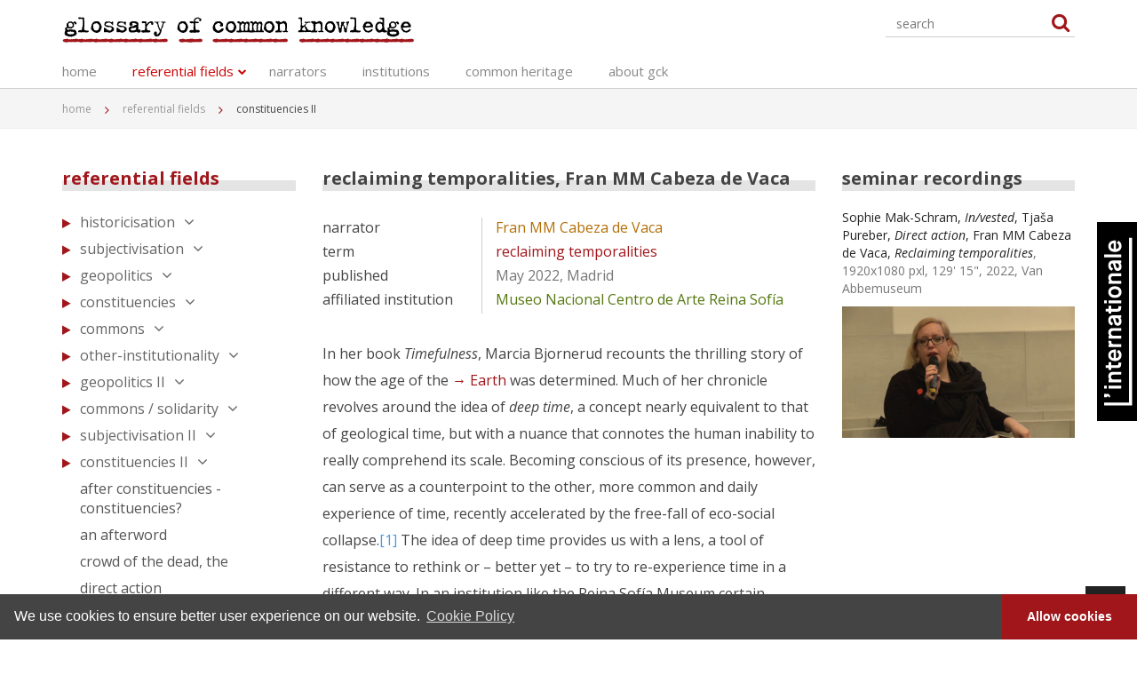

--- FILE ---
content_type: text/html; charset=UTF-8
request_url: https://glossary.mg-lj.si/referential-fields/constituencies-II/reclaiming-temporalities?0=1%253Fref%253D17%253Fref%253D18%253Fref%253D18%253Fref%253D18%253Fref%253D17%3Fref%3D18%3Fref%3D17%3Fref%3D18%3Fref%3D18%3Fref%3D17%3Fref%3D17%3Fref%3D17%3Fref%3D18%3Fref%3D17%3Fref%3D18%3Fref%3D18%3Fref%3D18%3Fref%3D18%3Fref%3D17
body_size: 15617
content:
<!DOCTYPE html>
<html lang="en">
<head>
    <meta charset="utf-8">
    <meta name="viewport" content="width=device-width, initial-scale=1.0">

    <!-- Google tag (gtag.js) -->
    <script async src="https://www.googletagmanager.com/gtag/js?id=G-LBDBTYLWXF"></script>
    <script>
        window.dataLayer = window.dataLayer || [];
        function gtag(){dataLayer.push(arguments);}
        gtag('js', new Date());

        gtag('config', 'G-LBDBTYLWXF');
    </script>
    <title>reclaiming temporalities, Fran  MM  Cabeza de Vaca - constituencies II - glossary of common knowledge</title>

    <link rel="shortcut icon" href="/favicon.ico">

    <link href='https://fonts.googleapis.com/css?family=Open+Sans:400,300,300italic,400italic,600,600italic,700,700italic&subset=latin,latin-ext' rel='stylesheet' type='text/css'>
    <link rel="stylesheet" href="/static/css/bootstrap.min.css">
    <link rel="stylesheet" href="/static/css/font-awesome.min.css">

    <!-- Custom styles for our template -->
    <link rel="stylesheet" href="/static/css/bootstrap-theme.css" media="screen" >
    <link rel="stylesheet" href="/static/css/main.css?23">
    <link rel="stylesheet" href="/static/css/menu.css?23">
    <link rel="stylesheet" href="/static/css/lightbox.css?23">
    <link rel="stylesheet" href="/static/css/mquery.css?23">
    <link rel="stylesheet" href="/static/css/custom.css?23">
    <link rel="stylesheet" type="text/css" href="https://cdn.jsdelivr.net/npm/cookieconsent@3/build/cookieconsent.min.css" />
    <!-- HTML5 shim and Respond.js IE8 support of HTML5 elements and media queries -->
    <!--[if lt IE 9]>
    <script src="/static/js/html5shiv.js"></script>
    <script src="/static/js/respond.min.js"></script>
    <![endif]-->
</head>

<body>
<!-- Fixed navbar -->
<div class="navbar navbar-default navbar-fixed-top" >
    <div class="container">
        <div class="navbar-header col-sm-12">
            <a class="navbar-brand pull-left" href="/"><img src="/static/img/gck-logo.svg" alt="glossary of common knowledge"></a>

            <button type="button" class="navbar-toggle collapsed" data-toggle="collapse" data-target="#navbarSupportedContent" aria-expanded="false">
                <span class="sr-only">Toggle navigation</span>
                <span class="icon-bar"></span>
                <span class="icon-bar"></span>
                <span class="icon-bar"></span>
            </button>

            <div class="search-holder">
                <div class="toolsearch">
                    <form method="get" action="/search" name="search" id="searchForm">
                        <input class="form-control" type="text" placeholder="search" name="q"">
                    </form>
                </div>
                <div class="search-active">
                    <a href="#"><span class="fa fa-search searchIcon"></span></a>
                </div>
            </div>
        </div>

        <div class="navbar-collapse collapse" id="navbarSupportedContent" aria-expanded="false" style="height: 1px;">

            <ul class="nav navbar-nav">
    <li class=" main">
        <a id="menu-7" title="home" href="/">home</a>
    </li>
    <li class="active dropdown main active active-trail">
        <a id="menu-2" title="referential fields" href="/referential-fields">referential fields</a>
        <ul class="dropdown-menu">
            <li>
                <a id="menu-12" href="/referential-fields/historicisation">historicisation</a>
            </li>
            <li>
                <a id="menu-13" href="/referential-fields/subjectivisation">subjectivisation</a>
            </li>
            <li>
                <a id="menu-14" href="/referential-fields/geopolitics">geopolitics</a>
            </li>
            <li>
                <a id="menu-26" href="/referential-fields/constituencies">constituencies</a>
            </li>
            <li>
                <a id="menu-16" href="/referential-fields/commons">commons</a>
            </li>
            <li>
                <a id="menu-15" href="/referential-fields/other-institutionality">other-institutionality</a>
            </li>
            <li>
                <a id="menu-33" href="/referential-fields/geopolitics-II">geopolitics II</a>
            </li>
            <li>
                <a id="menu-35" href="/referential-fields/commons-solidarity">commons / solidarity</a>
            </li>
            <li>
                <a id="menu-36" href="/referential-fields/subjectivisation-II">subjectivisation II</a>
            </li>
            <li class="active  active">
                <a id="menu-38" href="/referential-fields/constituencies-II">constituencies II</a>
            </li>
        </ul>
    </li>
    <li class="morange main">
        <a id="menu-3" href="/narrators">narrators</a>
    </li>
    <li class="mgreen main">
        <a id="menu-4" href="/institutions">institutions</a>
    </li>
    <li class=" main">
        <a id="menu-5" href="/common-heritage">common heritage</a>
    </li>
    <li class=" main">
        <a id="menu-6" href="/about-gck">about gck</a>
    </li>
</ul>
<!--            <ul class="nav navbar-nav">-->
<!--                <li class="active"><a href="#">home</a></li>-->
<!--                <li class="dropdown">-->
<!--                    <a href="#" class="dropdown-toggle" data-toggle="dropdown">referential fields <b class="caret"></b></a>-->
<!--                    <ul class="dropdown-menu">-->
<!--                        <li><a href="#">historicisation</a></li>-->
<!--                        <li><a href="#">subjectivisation</a></li>-->
<!--                        <li><a href="#">geopolitics</a></li>-->
<!--                        <li><a href="#">constituencies</a></li>-->
<!--                        <li><a href="#">commons</a></li>-->
<!--                        <li><a href="#">other institutionality</a></li>-->
<!--                        <li><a href="#">geopolitics II</a></li>-->
<!--                        <li><a href="#">commons / solidarity</a></li>-->
<!--                    </ul>-->
<!--                </li>-->
<!--                <li><a href="#">narrators</a></li>-->
<!--                <li><a href="#">institutions</a></li>-->
<!--                <li><a href="#">common heritage</a></li>-->
<!--                <li><a href="#">about gck</a></li>-->
<!--            </ul>-->
        </div>

        <!--/.nav-collapse -->

    </div>
</div>
<!-- /.navbar -->

<!-- jumbotron -->
<div class="jumbotron breadcrumbs">
    <div class="container">
        <ul>
            <li><a href="/">home</a></li>
            <li class="">
                    <a itemprop="url" href="/referential-fields">
                <span itemprop="title">referential fields</span>
            </a>
            </li>
    <li class="active">
                    constituencies II            </li>
        </ul>
    </div>
</div>
<!-- /.jumbotron -->

<div id="container" class="container padMain">
    <div class="row row-offcanvas row-offcanvas-left">
    <div class="col-sm-3 col-xs-12 sidebar-offcanvas" id="sidebar" role="navigation">
        <div class="side-title red"><h3><a href="/referential-fields">referential fields</a></h3></div>
<div class="list-group panel">
                                <a href="/referential-fields/historicisation" class="list-group-item list-group-item-success red-arrow"  data-parent="#MainMenu">
                historicisation<i class="fa fa-angle-down fa-menu"></i>
            </a>
            <div class="collapse first-level" id="ref12">
                                <a href="/referential-fields/historicisation/1-interrupted-histories" class="list-group-item red-link">INTRO: Interrupted Histories</a>
                                <a href="/referential-fields/historicisation/archive" class="list-group-item red-link">archive</a>
                                <a href="/referential-fields/historicisation/constellation" class="list-group-item red-link">constellation</a>
                                <a href="/referential-fields/historicisation/contemporary-the" class="list-group-item red-link">contemporary, the</a>
                                <a href="/referential-fields/historicisation/emancipation" class="list-group-item red-link">emancipation</a>
                                <a href="/referential-fields/historicisation/estrangement" class="list-group-item red-link">estrangement</a>
                                <a href="/referential-fields/historicisation/heterochronia" class="list-group-item red-link">heterochronia</a>
                                <a href="/referential-fields/historicisation/humanism" class="list-group-item red-link">humanism</a>
                                <a href="/referential-fields/historicisation/intuition" class="list-group-item red-link">intuition</a>
                                <a href="/referential-fields/historicisation/pathological-fracture" class="list-group-item red-link">pathological fracture</a>
                                <a href="/referential-fields/historicisation/phantom" class="list-group-item red-link">phantom (pain)</a>
                                <a href="/referential-fields/historicisation/reconstruction" class="list-group-item red-link">reconstruction</a>
                                <a href="/referential-fields/historicisation/self-historicisation" class="list-group-item red-link">self-historicisation</a>
                                <a href="/referential-fields/historicisation/temporalities" class="list-group-item red-link">temporalities</a>
                                <a href="/referential-fields/historicisation/temporary-embodied-sound" class="list-group-item red-link">temporally embodied sound</a>
                                <a href="/referential-fields/historicisation/tendencies-in-art" class="list-group-item red-link">tendencies in art</a>
                            </div>
                                        <a href="/referential-fields/subjectivisation" class="list-group-item list-group-item-success red-arrow"  data-parent="#MainMenu">
                subjectivisation<i class="fa fa-angle-down fa-menu"></i>
            </a>
            <div class="collapse first-level" id="ref13">
                                <a href="/referential-fields/subjectivisation/1-time-specific" class="list-group-item red-link">INTRO: Time-specific Exhibitions</a>
                                <a href="/referential-fields/subjectivisation/bodywise" class="list-group-item red-link">bodywise</a>
                                <a href="/referential-fields/subjectivisation/creleasure" class="list-group-item red-link">creleasure</a>
                                <a href="/referential-fields/subjectivisation/dancing-as-insurrectional-practice" class="list-group-item red-link">dancing as insurrectional practice</a>
                                <a href="/referential-fields/subjectivisation/decolonise" class="list-group-item red-link">decolonise</a>
                                <a href="/referential-fields/subjectivisation/evidence" class="list-group-item red-link">evidence</a>
                                <a href="/referential-fields/subjectivisation/fragility" class="list-group-item red-link">fragility</a>
                                <a href="/referential-fields/subjectivisation/interest" class="list-group-item red-link">interest</a>
                                <a href="/referential-fields/subjectivisation/kapwa" class="list-group-item red-link">kapwa</a>
                                <a href="/referential-fields/subjectivisation/loser" class="list-group-item red-link">loser</a>
                                <a href="/referential-fields/subjectivisation/over-identification" class="list-group-item red-link">over-identification</a>
                                <a href="/referential-fields/subjectivisation/radical-imagination" class="list-group-item red-link">radical imagination</a>
                                <a href="/referential-fields/subjectivisation/self-determination" class="list-group-item red-link">self-determination</a>
                                <a href="/referential-fields/subjectivisation/self-representation" class="list-group-item red-link">self-representation</a>
                                <a href="/referential-fields/subjectivisation/the-subject" class="list-group-item red-link">the subject</a>
                                <a href="/referential-fields/subjectivisation/travesti" class="list-group-item red-link">travesti</a>
                                <a href="/referential-fields/subjectivisation/unrest" class="list-group-item red-link">unrest</a>
                            </div>
                                        <a href="/referential-fields/geopolitics" class="list-group-item list-group-item-success red-arrow"  data-parent="#MainMenu">
                geopolitics<i class="fa fa-angle-down fa-menu"></i>
            </a>
            <div class="collapse first-level" id="ref14">
                                <a href="/referential-fields/geopolitics/1-alignment" class="list-group-item red-link">INTRO: Alignment: An Attempt at Refusal</a>
                                <a href="/referential-fields/geopolitics/agitational-visual-language" class="list-group-item red-link">agitational visual language</a>
                                <a href="/referential-fields/geopolitics/alignment" class="list-group-item red-link">alignment</a>
                                <a href="/referential-fields/geopolitics/catastrophe" class="list-group-item red-link">catastrophe</a>
                                <a href="/referential-fields/geopolitics/eurasia" class="list-group-item red-link">eurasia</a>
                                <a href="/referential-fields/geopolitics/event" class="list-group-item red-link">event</a>
                                <a href="/referential-fields/geopolitics/global-resistance-movements" class="list-group-item red-link">global resistance</a>
                                <a href="/referential-fields/geopolitics/institutional-geostrategies" class="list-group-item red-link">institutional geopolitical strategies</a>
                                <a href="/referential-fields/geopolitics/migrancy" class="list-group-item red-link">migrancy</a>
                                <a href="/referential-fields/geopolitics/non-aligned-movement" class="list-group-item red-link">non-aligned movement</a>
                                <a href="/referential-fields/geopolitics/pandemic" class="list-group-item red-link">pandemic</a>
                                <a href="/referential-fields/geopolitics/postsocialism" class="list-group-item red-link">postsocialism</a>
                                <a href="/referential-fields/geopolitics/south" class="list-group-item red-link">south</a>
                                <a href="/referential-fields/geopolitics/tudigong" class="list-group-item red-link">tudigong, god of the land</a>
                                <a href="/referential-fields/geopolitics/white-space" class="list-group-item red-link">white space</a>
                            </div>
                                        <a href="/referential-fields/constituencies" class="list-group-item list-group-item-success red-arrow"  data-parent="#MainMenu">
                constituencies<i class="fa fa-angle-down fa-menu"></i>
            </a>
            <div class="collapse first-level" id="ref26">
                                <a href="/referential-fields/constituencies/1-the-rest-is-missing" class="list-group-item red-link">INTRO: The Rest is Missing</a>
                                <a href="/referential-fields/constituencies/agency" class="list-group-item red-link">agency</a>
                                <a href="/referential-fields/constituencies/autonomy" class="list-group-item red-link">autonomy</a>
                                <a href="/referential-fields/constituencies/biotope" class="list-group-item red-link">biotope</a>
                                <a href="/referential-fields/constituencies/bureaucratisation" class="list-group-item red-link">bureaucratisation</a>
                                <a href="/referential-fields/constituencies/collaboration-co-labour" class="list-group-item red-link">collaboration / co-labour</a>
                                <a href="/referential-fields/constituencies/construction" class="list-group-item red-link">construction</a>
                                <a href="/referential-fields/constituencies/continuity-counter-continuity" class="list-group-item red-link">the continuity-form and counter-continuity</a>
                                <a href="/referential-fields/constituencies/de-professionalisation" class="list-group-item red-link">de-professionalisation</a>
                                <a href="/referential-fields/constituencies/eternal-network" class="list-group-item red-link">eternal network / la fête permanente</a>
                                <a href="/referential-fields/constituencies/intervenor" class="list-group-item red-link">intervenor</a>
                                <a href="/referential-fields/constituencies/labour" class="list-group-item red-link">labour</a>
                                <a href="/referential-fields/constituencies/nande-ore" class="list-group-item red-link">ñande / ore</a>
                                <a href="/referential-fields/constituencies/the-rest-is-missing" class="list-group-item red-link">the rest is missing</a>
                            </div>
                                        <a href="/referential-fields/commons" class="list-group-item list-group-item-success red-arrow"  data-parent="#MainMenu">
                commons<i class="fa fa-angle-down fa-menu"></i>
            </a>
            <div class="collapse first-level" id="ref16">
                                <a href="/referential-fields/commons/1-intro-will-you-stay-here" class="list-group-item red-link">INTRO: Will You Stay Here? The Commons and the Blue Brain</a>
                                <a href="/referential-fields/commons/baffle" class="list-group-item red-link">to baffle</a>
                                <a href="/referential-fields/commons/basic-income" class="list-group-item red-link">basic income</a>
                                <a href="/referential-fields/commons/brotherhood-unity" class="list-group-item red-link">brotherhood & unity</a>
                                <a href="/referential-fields/commons/constituent-power" class="list-group-item red-link">constituent power of the common</a>
                                <a href="/referential-fields/commons/corrected-slogan" class="list-group-item red-link">corrected slogan</a>
                                <a href="/referential-fields/commons/data-asimmetry" class="list-group-item red-link">data asymmetry</a>
                                <a href="/referential-fields/commons/friendship" class="list-group-item red-link">friendship</a>
                                <a href="/referential-fields/commons/heterotopian-homonymy" class="list-group-item red-link">heterotopian homonymy</a>
                                <a href="/referential-fields/commons/intuition-2" class="list-group-item red-link">intuition</a>
                                <a href="/referential-fields/commons/noosphere" class="list-group-item red-link">noosphere</a>
                                <a href="/referential-fields/commons/palimpsest" class="list-group-item red-link">palimpsest</a>
                                <a href="/referential-fields/commons/rog" class="list-group-item red-link">rog</a>
                                <a href="/referential-fields/commons/self-management" class="list-group-item red-link">self-management</a>
                                <a href="/referential-fields/commons/solidarity" class="list-group-item red-link">solidarity</a>
                                <a href="/referential-fields/commons/theft" class="list-group-item red-link">theft</a>
                            </div>
                                        <a href="/referential-fields/other-institutionality" class="list-group-item list-group-item-success red-arrow"  data-parent="#MainMenu">
                other-institutionality<i class="fa fa-angle-down fa-menu"></i>
            </a>
            <div class="collapse first-level" id="ref15">
                                <a href="/referential-fields/other-institutionality/1-intro-institution" class="list-group-item red-link">INTRO: Institution</a>
                                <a href="/referential-fields/other-institutionality/alternating" class="list-group-item red-link">alternating</a>
                                <a href="/referential-fields/other-institutionality/art-hypothesis" class="list-group-item red-link">the art hypothesis</a>
                                <a href="/referential-fields/other-institutionality/conspiratory-institutions" class="list-group-item red-link">conspiratorial institutions?</a>
                                <a href="/referential-fields/other-institutionality/dark-room" class="list-group-item red-link">dark room</a>
                                <a href="/referential-fields/other-institutionality/deviant" class="list-group-item red-link">deviant</a>
                                <a href="/referential-fields/other-institutionality/family" class="list-group-item red-link">family</a>
                                <a href="/referential-fields/other-institutionality/interdependence" class="list-group-item red-link">interdependence</a>
                                <a href="/referential-fields/other-institutionality/lobbying" class="list-group-item red-link">lobbying</a>
                                <a href="/referential-fields/other-institutionality/minor-universalisms" class="list-group-item red-link">minor universalisms</a>
                                <a href="/referential-fields/other-institutionality/reflexivity" class="list-group-item red-link">reflexive/reflexivity</a>
                                <a href="/referential-fields/other-institutionality/residual-a" class="list-group-item red-link">a residual</a>
                                <a href="/referential-fields/other-institutionality/stultifera-navis" class="list-group-item red-link">stultifera navis</a>
                                <a href="/referential-fields/other-institutionality/sustainable-museum" class="list-group-item red-link">the sustainable museum</a>
                                <a href="/referential-fields/other-institutionality/translation" class="list-group-item red-link">translation</a>
                            </div>
                                        <a href="/referential-fields/geopolitics-II" class="list-group-item list-group-item-success red-arrow"  data-parent="#MainMenu">
                geopolitics II<i class="fa fa-angle-down fa-menu"></i>
            </a>
            <div class="collapse first-level" id="ref33">
                                <a href="/referential-fields/geopolitics-II/0-introduction-on-repetition" class="list-group-item red-link">INTRO: Repetition</a>
                                <a href="/referential-fields/geopolitics-II/air-travel" class="list-group-item red-link">air travel</a>
                                <a href="/referential-fields/geopolitics-II/ant-fascism" class="list-group-item red-link">anti-fascism</a>
                                <a href="/referential-fields/geopolitics-II/earth" class="list-group-item red-link">earth</a>
                                <a href="/referential-fields/geopolitics-II/ecofeminism" class="list-group-item red-link">ecofeminism</a>
                                <a href="/referential-fields/geopolitics-II/emancipatory-propaganda" class="list-group-item red-link">emancipatory propaganda</a>
                                <a href="/referential-fields/geopolitics-II/epistemic-diversity" class="list-group-item red-link">epistemic diversity</a>
                                <a href="/referential-fields/geopolitics-II/harbours" class="list-group-item red-link">harbours</a>
                                <a href="/referential-fields/geopolitics-II/instant" class="list-group-item red-link">instant</a>
                                <a href="/referential-fields/geopolitics-II/new-extractivism" class="list-group-item red-link">new extractivism</a>
                                <a href="/referential-fields/geopolitics-II/occidentosis" class="list-group-item red-link">occidentosis</a>
                                <a href="/referential-fields/geopolitics-II/self-organisation" class="list-group-item red-link">self-organisation</a>
                                <a href="/referential-fields/geopolitics-II/shipwreck" class="list-group-item red-link">shipwrecks</a>
                                <a href="/referential-fields/geopolitics-II/solidarity-2" class="list-group-item red-link">solidarity</a>
                                <a href="/referential-fields/geopolitics-II/Southeast-Asia" class="list-group-item red-link">Southeast Asia</a>
                                <a href="/referential-fields/geopolitics-II/southern-constellation" class="list-group-item red-link"><s>southern constellation</s></a>
                                <a href="/referential-fields/geopolitics-II/translation-2" class="list-group-item red-link">translation</a>
                            </div>
                                        <a href="/referential-fields/commons-solidarity" class="list-group-item list-group-item-success red-arrow"  data-parent="#MainMenu">
                commons / solidarity<i class="fa fa-angle-down fa-menu"></i>
            </a>
            <div class="collapse first-level" id="ref35">
                                <a href="/referential-fields/commons-solidarity/0-intro-antigones-against-the-monsters" class="list-group-item red-link">Antigones Against the Monsters of Heartbreak</a>
                                <a href="/referential-fields/commons-solidarity/conflictual-care" class="list-group-item red-link">care is conflictual</a>
                                <a href="/referential-fields/commons-solidarity/decommodification" class="list-group-item red-link">decommodification</a>
                                <a href="/referential-fields/commons-solidarity/hapticality" class="list-group-item red-link">hapticality</a>
                                <a href="/referential-fields/commons-solidarity/i-a" class="list-group-item red-link">I, a __________</a>
                                <a href="/referential-fields/commons-solidarity/interdependence-2" class="list-group-item red-link">interdependence</a>
                                <a href="/referential-fields/commons-solidarity/la-perruque" class="list-group-item red-link">la perruque</a>
                                <a href="/referential-fields/commons-solidarity/liberation" class="list-group-item red-link">liberation</a>
                                <a href="/referential-fields/commons-solidarity/lucid-interval" class="list-group-item red-link">the lucid interval</a>
                                <a href="/referential-fields/commons-solidarity/performance-of-care" class="list-group-item red-link">performance of care</a>
                                <a href="/referential-fields/commons-solidarity/raised-fist" class="list-group-item red-link">raised fist</a>
                                <a href="/referential-fields/commons-solidarity/re-dit-en-un-in-a-learning" class="list-group-item red-link">re-dit-en-un-in-(a)-learning</a>
                                <a href="/referential-fields/commons-solidarity/repair" class="list-group-item red-link">repair</a>
                                <a href="/referential-fields/commons-solidarity/revuelta" class="list-group-item red-link">revolt</a>
                                <a href="/referential-fields/commons-solidarity/school" class="list-group-item red-link">school</a>
                                <a href="/referential-fields/commons-solidarity/situated-museum" class="list-group-item red-link">situated museum</a>
                                <a href="/referential-fields/commons-solidarity/translation-3" class="list-group-item red-link">translation</a>
                            </div>
                                        <a href="/referential-fields/subjectivisation-II" class="list-group-item list-group-item-success red-arrow"  data-parent="#MainMenu">
                subjectivisation II<i class="fa fa-angle-down fa-menu"></i>
            </a>
            <div class="collapse first-level" id="ref36">
                                <a href="/referential-fields/subjectivisation-II/after" class="list-group-item red-link">after</a>
                                <a href="/referential-fields/subjectivisation-II/being-ecological" class="list-group-item red-link">being ecological</a>
                                <a href="/referential-fields/subjectivisation-II/being-silent" class="list-group-item red-link">being silent</a>
                                <a href="/referential-fields/subjectivisation-II/choice" class="list-group-item red-link">choice</a>
                                <a href="/referential-fields/subjectivisation-II/disappointment" class="list-group-item red-link">disappointment</a>
                                <a href="/referential-fields/subjectivisation-II/disidentification" class="list-group-item red-link">disidentification</a>
                                <a href="/referential-fields/subjectivisation-II/empathy" class="list-group-item red-link">empathy</a>
                                <a href="/referential-fields/subjectivisation-II/mOther-ness-" class="list-group-item red-link">mOther(ness)</a>
                                <a href="/referential-fields/subjectivisation-II/negotiated-imagination" class="list-group-item red-link">negotiated imagination</a>
                                <a href="/referential-fields/subjectivisation-II/queering" class="list-group-item red-link">queering</a>
                                <a href="/referential-fields/subjectivisation-II/repair-2" class="list-group-item red-link">repair</a>
                                <a href="/referential-fields/subjectivisation-II/rewilding" class="list-group-item red-link">rewilding</a>
                                <a href="/referential-fields/subjectivisation-II/ruattvuottad" class="list-group-item red-link">ruåttvuõttâd</a>
                                <a href="/referential-fields/subjectivisation-II/sekil" class="list-group-item red-link">şkl</a>
                                <a href="/referential-fields/subjectivisation-II/vulnerability" class="list-group-item red-link">vulnerability</a>
                            </div>
                                        <a href="/referential-fields/constituencies-II" class="list-group-item list-group-item-success red-arrow"  data-parent="#MainMenu">
                constituencies II<i class="fa fa-angle-down fa-menu"></i>
            </a>
            <div class="first-level" id="ref38">
                                <a href="/referential-fields/constituencies-II/after-constituencies-constituencies" class="list-group-item red-link">after constituencies - constituencies?</a>
                                <a href="/referential-fields/constituencies-II/an-afterword" class="list-group-item red-link">an afterword</a>
                                <a href="/referential-fields/constituencies-II/crowd-of-the-dead" class="list-group-item red-link">crowd of the dead, the </a>
                                <a href="/referential-fields/constituencies-II/direct-action" class="list-group-item red-link">direct action</a>
                                <a href="/referential-fields/constituencies-II/in-vested" class="list-group-item red-link">in/vested</a>
                                <a href="/referential-fields/constituencies-II/known%20unknowns" class="list-group-item red-link">known unknowns</a>
                                <a href="/referential-fields/constituencies-II/post-exhibitionary" class="list-group-item red-link">post-exhibitionary</a>
                                <a href="/referential-fields/constituencies-II/process" class="list-group-item red-link">process</a>
                                <a href="/referential-fields/constituencies-II/reclaiming-temporalities" class="list-group-item red-link active">reclaiming temporalities</a>
                                <a href="/referential-fields/constituencies-II/rehearsal" class="list-group-item red-link">rehearsal</a>
                                <a href="/referential-fields/constituencies-II/strange-propaganda-tools" class="list-group-item red-link">strange (propaganda) tools</a>
                                <a href="/referential-fields/constituencies-II/territory" class="list-group-item red-link">territory</a>
                            </div>
            </div>    </div>

    <div class="col-sm-6">
        <p class="pull-left visible-xs">
            <button type="button" class="btn btn-offcanvas" data-toggle="offcanvas">
                <i class="fa fa-caret-left"></i>
                <i class="fa fa-caret-right"></i>
            </button>
        </p>
        <!-- cStart -->
        <div class="row">
            <div class="col-xs-12">
                <div class="title">
                    <h1>
                        reclaiming temporalities,
                        Fran  MM  Cabeza de Vaca                                                                    </h1>
                </div>
                <table>
                                        <tr>
                        <td class="table-border">narrator</td>
                                                <td class="table-content"><a class="orange" href="/narrators/Fran-MM-Cabeza-de-Vaca/746?ref=38&0=1%253Fref%253D17%253Fref%253D18%253Fref%253D18%253Fref%253D18%253Fref%253D17%3Fref%3D18%3Fref%3D17%3Fref%3D18%3Fref%3D18%3Fref%3D17%3Fref%3D17%3Fref%3D17%3Fref%3D18%3Fref%3D17%3Fref%3D18%3Fref%3D18%3Fref%3D18%3Fref%3D18%3Fref%3D17">Fran  MM  Cabeza de Vaca</a></td>
                    </tr>
                                                            <tr>
                        <td class="table-border">term</td>
                        <td class="table-content"><a class="red" href="/referential-fields/constituencies-II/reclaiming-temporalities?0=1%253Fref%253D17%253Fref%253D18%253Fref%253D18%253Fref%253D18%253Fref%253D17%3Fref%3D18%3Fref%3D17%3Fref%3D18%3Fref%3D18%3Fref%3D17%3Fref%3D17%3Fref%3D17%3Fref%3D18%3Fref%3D17%3Fref%3D18%3Fref%3D18%3Fref%3D18%3Fref%3D18%3Fref%3D17">reclaiming temporalities</a></td>
                    </tr>
                                                            <tr>
                        <td class="table-border">published</td>
                        <td class="table-content">May 2022, Madrid</td>
                    </tr>
                                                            <tr>
                        <td class="table-border">affiliated institution</td>
                                                <td class="table-content"><a class="green" href="/institutions/reina-sofia?0=1%253Fref%253D17%253Fref%253D18%253Fref%253D18%253Fref%253D18%253Fref%253D17%3Fref%3D18%3Fref%3D17%3Fref%3D18%3Fref%3D18%3Fref%3D17%3Fref%3D17%3Fref%3D17%3Fref%3D18%3Fref%3D17%3Fref%3D18%3Fref%3D18%3Fref%3D18%3Fref%3D18%3Fref%3D17">Museo Nacional Centro de Arte Reina Sofía</a></td>
                    </tr>
                                    </table>
                <div class="text">
                    <p>In her book <em>Timefulness</em>, Marcia Bjornerud recounts the thrilling story of how the age of the <a class="red" data-tabindex-counter="1" data-tabindex-value="none" href="https://glossary.mg-lj.si/referential-fields/geopolitics-II/earth" tabindex="-1">→ Earth</a> was determined. Much of her chronicle revolves around the idea of <em>deep time</em>, a concept nearly equivalent to that of geological time, but with a nuance that connotes the human inability to really comprehend its scale. Becoming conscious of its presence, however, can serve as a counterpoint to the other, more common and daily experience of time, recently accelerated by the free-fall of eco-social collapse.<a href="#_ftn1" name="_ftnref1" tabindex="-1" title="">[1]</a> The idea of deep time provides us with a lens, a tool of resistance to rethink or – better yet – to try to re-experience time in a different way. In an institution like the Reina Sofía Museum certain temporalities become central: the recently inaugurated Collection, for example, proposes a reading of the present drawing upon a <em>critical study of a common past</em> framed by the period between 1881 and 2021. On the other hand, the circadian rhythms of the museum’s openings and closings, the duration of its public activities, or the speed at which various human groups move through the space mark the presence of another more concrete, more experiential temporality, that crystallises into a kind of chrononormativity, to use Elisabeth Freeman’s term.</p>

<p>&nbsp;</p>

<p>Chrononormativity is a mode of implantation, a technique by which institutional forces come to seem like somatic facts. Schedules, calendars, time zones, and even wristwatches inculcate what the sociologist Eviatar Zerubavel calls “hidden rhythms”, forms of temporal experience that seem natural to those whom they privilege. Manipulations of time convert historically specific regimes of asymmetrical power into seemingly ordinary bodily tempos and routines, which in turn organize the value and meaning of time. The advent of wage work, for example, entailed a violent retemporalisation of bodies once tuned to the seasonal rhythms of agricultural labour.</p>

<p>&nbsp;</p>

<p>Since I’ve been working in the Museum, there have been many spaces of debate around the physical restrictions in place here, about the performative barriers the institution erects or the accessibility (and/or inaccessibility) of its programmes. On the basis of these debates, we’ve reformulated calls for participation in an effort to seek greater contact with communities that we wanted to include in the life of the Museum. In contrast, very rarely have we questioned the problem of temporality. But the process of certain projects and experiences, like <em>El Jardín de las Mixturas</em>,) <em>Serenity Rave</em>,<em> </em>or <em>Savia</em>,<em> </em>have shaken (in more or less apparent ways) the regimes associated with a certain way of experiencing time that have been validated by the institution as “natural” or have been accepted by default. They have opened the possibility of what we might call constituent temporalities. These constituent temporalities have entered into the life of the Museum with varying degrees of friction, duration and visibility, and they have done so in an unregulated way, in plain sight of everyone.</p>

<p>&nbsp;</p>

<p>The grass of the interior garden of the Sabatini building of the Reina Sofia Museum is still, for the most part, well-watered and exquisitely trimmed by Isaac, the Museum gardener. Fences delimit the planted areas; while low, they still dissuade people from stepping over them and walking on the grass. As part of the exhibit <em>El Jardín de las Mixturas: Tentativas de hacer lugar 1995–...</em> by Alejandra Riera, to be inaugurated on May 4<sup>th</sup>, since 2017 two of these planted areas have been “liberated” and their <a class="red" href="https://glossary.mg-lj.si/referential-fields/commons-solidarity/conflictual-care" tabindex="-1">→ care</a>&nbsp;(<a class="red" href="https://glossary.mg-lj.si/referential-fields/commons-solidarity/performance-of-care" tabindex="-1">→ care</a>) has been handed over to a diverse community of persons, including some Museum workers and others who don’t belong to the institution. (Figure 1) This has entailed a new system of manual watering more appropriate to the Madrid climate, the removal of the low fences surrounding these areas, and the <em>de facto</em> creation of a diverse and changing community that continues sharing knowledge and responsibilities, embodying the idea of <em>communitas</em> proposed by Roberto Esposito: “a body of persons who share a task”.<a href="#_ftn2" name="_ftnref2" tabindex="-1" title="">[2]</a> Of all the transformations generated by this project over its five years of life, here I will focus on those that resonate with the temporality of the institution.</p>

<p>&nbsp;</p>

<p><img src="/website/var/tmp/image-thumbnails/0/1427/thumb__auto_7e7e0dad23d3cca166d67825e3368bc6/58-Francisco%20MateoIMG_6193.jpeg" style="width:600px" /><span style="color:#bdc3c7">Figure 1:&nbsp;Alejandra Riera, <em>El Jardín de las Mixturas: Tentativas de hacer lugar 1995–</em>, 4 May – 5 September 2022, Museo Reina Sofía. Photo: Fran MM Cabeza de Vaca. &nbsp;</span></p>

<p>&nbsp;</p>

<p>The main one, from my perspective, is the emergence in the very heart of the Museum of a portal to a direct experience of a form of deep time. This is provided by non-human life that, for the first time, takes on the appearance and presence of non-domesticated nature: not overly tended by radical anthropocentrism. The formal principle of the French garden that has dominated the rest of the compound for decades minimises the effects, for example, of the characteristic dryness of hot Madrid summers, instating a permanent illusion of halted time (halted, moreover, in a non-existent mild climate, alien to this location). Through the transformations of the <em>Jardin de las Mixturas</em>, the real summer, spring and fall become present and visible in the interior of the Museum, favouring an awareness of cycles that have heretofore been attenuated by the air conditioning of the interior and the static landscaping of the garden. One need only sit on one of the benches that have been placed inside the planted area (yes!) of the <em>Jardin de las Mixturas</em> and observe carefully in order to receive a message of a very different temporality, that appeals to a trans-historical flow of time: that of vegetation, lichens, microorganisms and insects, as well as all those beautiful beings that have planted their hearts in it.</p>

<p>&nbsp;</p>

<p>Within the community that cares for the garden a new temporality has emerged that has to do, for example, with the ideal times for watering, work shifts that avoid the hours of the most extreme temperatures, or the periods of waiting imposed by different plant species. These temporal threads also had to be woven together with the office hours of the Museum workers in a process of self-regulation and an active occupation of time that in principle was not devoted to this purpose. Thus without any clear institutional guideline or hierarchical orders to this effect, an experiment in a constituent <a class="red" data-tabindex-counter="1" data-tabindex-value="none" href="https://glossary.mg-lj.si/referential-fields/constituencies-II/process" tabindex="-1">→ process</a> has taken place in relation to the agency involved in the management and use of time.</p>

<p>&nbsp;</p>

<p>A collective body of ten&nbsp;young people who are members of equipo1821 dances in the garden, halls and rooms of the Museum in each session of <em>Serenity Rave</em>,<em> </em>a physical practice of the choreographer Laura Ramírez Ashbaugh. (Figure 2) This generates a liminal state of presence/absence, accompanied by electronic music through headphones. As in all dance, time is suspended.</p>

<p>&nbsp;</p>

<p><img src="/website/var/tmp/image-thumbnails/0/1426/thumb__auto_7e7e0dad23d3cca166d67825e3368bc6/59-Francisco%20MateoSerenityRaveSeq.001.jpeg" style="width:600px" /></p>

<p><span style="color:#bdc3c7">Figure 2: Laura Ramírez Ashbaugh, <em>Serenity Rave</em>, 2021, video frames of a video session, Museo Reina Sofía. &nbsp;</span></p>

<p>&nbsp;</p>

<p>When explored in collective, the transformative power of performance – art linked so radically to an alternative notion of time – reverberates in this celebration with another idea of <em>communitas</em>, a concept proposed by Victor and Edith Turner and cited by Victoria Pérez Rollo in her essay “Corporalidades Disidentes”. Party and politics on the contemporary stage, speaking to us about the “pleasure of a human group that shares common experiences in which distances and hierarchies are temporarily abolished, as are the structures that order daily life”. Which leads us to other terms, like “joy, <a class="red" data-tabindex-counter="1" data-tabindex-value="none" href="https://glossary.mg-lj.si/referential-fields/subjectivisation-II/empathy" tabindex="-1">→ empathy</a>, liberatory interconnection, (or) the creation of enduring bonds […]”</p>

<p>&nbsp;</p>

<p>If we were to do what Silvio Lang proposes in his <em>Manifiesto de la práctica escénica </em>and “talk less about ‘works’ and more about ‘practices’”, we would once again be shifting our attention towards the time for being, doing and becoming, rather than the products and objects that these practices produce, so central to the communication and archives of institutions. Understanding, living and narrating community as a verb. As time. We can reread the calls for participation, listen to the reports, and look at the photographs that were taken in these encounters in order to demonstrate once again – in contrast to the lived experience itself – the irremediable failure of the attempt to fix in time that which resists this treatment. In community experience, as in the performance <em>time is all we have.</em><a href="#_ftn3" name="_ftnref3" tabindex="-1" title="">[3]</a></p>

<p>&nbsp;</p>

<p>In this the temporal experience generated by the appearance of twelve young people dancing in a group in sessions of 15, 30 or 60 minutes, establishes a rupture in normative time, a pause that not only produces effects upon those who are immersed in the music and dance, but also upon those who stop to look and therefore enter into what Erika Fischer-Lichte<a href="#_ftn4" name="_ftnref4" tabindex="-1" title="">[4]</a> calls the autopoietic feedback loop. The value of these pauses resides not only in their ephemeral emergence – powerful and magical though it is – but rather in the potential <a class="red" data-tabindex-counter="1" data-tabindex-value="none" href="https://glossary.mg-lj.si/referential-fields/geopolitics-II/emancipatory-propaganda" tabindex="-1">→ emancipatory</a> power they possess, suggesting other ways of being in time inserted within the normative time of the visit, the itinerary or even the pause to rest. Following Elisabeth Freeman:</p>

<p style="margin-left:40px"><em>Pauses or interruptions in the routinized rhythms of everyday life, in the sequences expected to unfold naturally from one another, become the material for a peoplehood experienced as pre- or a-political, as merely human. In describing the narrative texture of modern nationality, Homi Bhabha too refines the distinction between linear-historical time and the more static times of cyclic and monumental time: he describes the dialectic between a “pedagogical” time in which historical events seem to accrete toward a given destiny, and a “performative” time in which a people recreates itself as such through taking up a given activity simultaneously.</em><a href="#_ftn5" name="_ftnref5" tabindex="-1" title="">[5]</a></p>

<p>&nbsp;</p>

<p>Finally, if there is any collective that inhabits its own temporality it is children, who have no compunction about voicing the consequences of any effort to squeeze their temporality into our adult agendas through hurry (and sometimes calm). Free play, the ultimate experience of flow, is one of the most perfect ways to experience the passage of time in a completely different way. Based on this premise, the project <em>Savia</em>, developed in different formats and editions in the Museum since 2019 in collaboration with the collective La Parcería Infancia y Familia and oriented to children aged between 0 and 7 years and the adults who accompany them, centres its methodology and some of its proposals on opening up time for free play. We might say that the majority of the activities for children that cultural institutions propose – including some of the activities within <em>Savia </em>– are based on a sequential outline of actions that work well for some children and, above all, that fit perfectly into the adult logics of how time should be organised. But a proposal based on free play grants temporal agency to the children themselves, who decide whether the activity will last five minutes or thirty, and in the course of the activity – as also in the case of the dance – a different temporality emerges, into which the accompanying adults can either enter or not, but which certainly opens an alternative space, a door, a different way of flowing with a texture entirely different from a productive or sequential temporal logic.</p>

<p>&nbsp;</p>

<p><strong>Conclusions</strong></p>

<p>Ursula K. Le Guin, in her <em>Carrier Bag Theory of Fiction</em>, said:</p>

<p style="margin-left:40px"><em>We’ve all heard about the sticks and spears and swords, the things to bash and poke and hit with, the long, hard things, but we have not heard about the things to put things in, the container for the thing contained. That is a new story. That is news.</em><a href="#_ftn6" name="_ftnref6" tabindex="-1" title="">[6]</a></p>

<p style="margin-left:40px">&nbsp;</p>

<p>I dare to establish a parallelism and in this way shift attention from the products, the projects and actions, and toward the temporalities in which these take place: temporal experiences that function more like a continent than like content, and that profoundly condition the possibility of some ways of being (and some ways of not being able to be). From that vantage point we might observe and discuss which changes to implement in order to favour the coexistence of different temporalities.</p>

<p>&nbsp;</p>

<p>Can institutions detect, receive and accompany experiences that open cracks in the chrono-norm?</p>

<p>&nbsp;</p>

<p>Can these experiences shape chrono-normativity and permanently establish lines of flight within it?</p>

<p>&nbsp;</p>

<p>Do calls for participation, for example, or registration deadlines or beginning and ending dates for activities make sense when we are promoting experiences that aim to be community-based?</p>

<p>&nbsp;</p>

<p>Are the organisational and productive logics of the institution compatible with the indomitable temporal needs of certain life processes?</p>

<p>&nbsp;</p>

<p>What strategies might we develop to favour and make possible real temporal agency on the part of the communities with which we live?</p>

<p>&nbsp;</p>

<p>If time is no longer a line but rather a spiral, a loop or a cloud bank, then according to Bruno Latour all that is left to us is “to shift our attention (and) actively select elements that pertain to different times”.<a href="#_ftn7" name="_ftnref7" tabindex="-1" title="">[7]</a> And to stop to listen, from that vantage point, to what time does with the communities that inhabit the Museum: it modifies and remixes us, it resignifies, expels, heals and sickens us, it challenges us and endows us with meaning. And also and especially, to listen to what communities do with time and with the temporality of the Museum.</p>

<p>&nbsp;</p>

<p>Perhaps anchoring our visions and our desires in a deep time perspective might lend solidity to our efforts to defend diverse temporal experiences of and for the commons. Perhaps it might help us navigate upstream in this end-of-the-world against which there is no option but rebellion.</p>
                </div>


                                <div class="text footnote">
                    <div id="ftn1">
<p><span style="font-size:14px"><a data-tabindex-counter="1" data-tabindex-value="none" href="#_ftnref1" name="_ftn1" tabindex="-1" title="">[1]</a></span> Marcia Bjornerud, <em>Timefulness: How Thinking Like a Geologist Can Help Save the World</em> (Princeton: Princeton University Press, 2020).</p>
</div>

<div id="ftn2">
<p><span style="font-size:14px"><a data-tabindex-counter="1" data-tabindex-value="none" href="#_ftnref2" name="_ftn2" tabindex="-1" title="">[2]</a></span> Roberto Esposito, <em>Communitas</em> (Buenos Aires: Amorrortu Editores, 2003).</p>
</div>

<div id="ftn3">
<p><span style="font-size:14px"><a data-tabindex-counter="1" data-tabindex-value="none" href="#_ftnref3" name="_ftn3" tabindex="-1" title="">[3]</a></span> Bárbara Hang and Agustina Muñoz eds., <em>El Tiempo Es Lo Único Que Tenemos</em> (Buenos Aires: Caja Negra Editora, 2019).</p>
</div>

<div id="ftn4">
<p><span style="font-size:14px"><a data-tabindex-counter="1" data-tabindex-value="none" href="#_ftnref4" name="_ftn4" tabindex="-1" title="">[4]</a></span> Erika Fischer-Lichte, <em>Estética de lo performativo</em> (Madrid: Abada, 2011).</p>
</div>

<div id="ftn5">
<p><span style="font-size:14px"><a data-tabindex-counter="1" data-tabindex-value="none" href="#_ftnref5" name="_ftn5" tabindex="-1" title="">[5]</a></span> Elisabeth Freeman, <em>Time Binds: Queer Temporalities, Queer Histories (Perverse modernities)</em> (Durham, NC: Duke University Press Books, 2010).</p>
</div>

<div id="ftn6">
<p><span style="font-size:14px"><a data-tabindex-counter="1" data-tabindex-value="none" href="#_ftnref6" name="_ftn6" tabindex="-1" title="">[6]</a></span> Ursula K. Guin, Donna J. Haraway and Lee Bul, <em>The Carrier Bag Theory of Fiction</em> (Amsterdam: Adfo Books, 2019).</p>
</div>

<div id="ftn7">
<p><span style="font-size:14px"><a data-tabindex-counter="1" data-tabindex-value="none" href="#_ftnref7" name="_ftn7" tabindex="-1" title="">[7]</a></span> Bruno Latour and Víctor Goldstein, <em>Nunca fuimos modernos: Ensayos de antropología simétrica</em> (Buenos Aires: Siglo XXI Editores, 2022).</p>
</div>
                </div>
                            </div>
        </div>
        <!-- /cEnd -->
    </div>
    <div class="col-sm-3 col-xs-12">
        








    <div class="side-title"><h3>seminar recordings</h3></div>
            <a class="side-block" href="/related/discussion-1/776?0=1%253Fref%253D17%253Fref%253D18%253Fref%253D18%253Fref%253D18%253Fref%253D17%3Fref%3D18%3Fref%3D17%3Fref%3D18%3Fref%3D18%3Fref%3D17%3Fref%3D17%3Fref%3D17%3Fref%3D18%3Fref%3D17%3Fref%3D18%3Fref%3D18%3Fref%3D18%3Fref%3D18%3Fref%3D17">
            <div class="side-text">
                <span>Sophie Mak-Schram, <i>In/vested</i>, Tjaša Pureber, <i>Direct action</i>, Fran MM Cabeza de Vaca, <i>Reclaiming temporalities</i></span>,
                1920x1080 pxl,                129' 15",                2022,                Van Abbemuseum            </div>
                            <div class="side-img"><img alt="Tjaša Pureber, &lt;i&gt;Direct action&lt;/i&gt;, Fran MM Cabeza de Vaca, &lt;i&gt;Reclaiming temporalities&lt;/i&gt;" src="/website/var/tmp/image-thumbnails/0/1458/thumb__logo/Tjasa.png" class="img-responsive"></div>
                    </a>
    

    </div>
</div>
</div>

<footer id="footer"> <!-- footer -->
    <div class="footer1">
        <div class="container">
            <div class="row">
                <div class="col-md-6 col-sm-12">
                    <div class="row">
                        <div class="col-md-6 col-sm-6">
                            <div class="widget-title"><h4>referential fields</h4></div>
                            <div class="widget-body">
                                <ul class="widget-body">
                                                                        <li><a href="/referential-fields/historicisation">historicisation</a></li>
                                                                        <li><a href="/referential-fields/subjectivisation">subjectivisation</a></li>
                                                                        <li><a href="/referential-fields/geopolitics">geopolitics</a></li>
                                                                        <li><a href="/referential-fields/constituencies">constituencies</a></li>
                                                                        <li><a href="/referential-fields/commons">commons</a></li>
                                                                        <li><a href="/referential-fields/other-institutionality">other-institutionality</a></li>
                                                                        <li><a href="/referential-fields/geopolitics-II">geopolitics II</a></li>
                                                                        <li><a href="/referential-fields/commons-solidarity">commons / solidarity</a></li>
                                                                        <li><a href="/referential-fields/subjectivisation-II">subjectivisation II</a></li>
                                                                        <li><a href="/referential-fields/constituencies-II">constituencies II</a></li>
                                                                    </ul>
                            </div>
                        </div>
                        <div class="col-md-6 col-sm-6">
                            <div class="widget-title"><h4>next seminar</h4></div>
                            <div class="widget-body">
                                <p>subjectivisation II (10–13 May 2021) @&nbsp;<a href="http://glossary.mg-lj.si/institutions/valand" target="_blank">Valand Academy</a><br />
constituencies II (January 2022)&nbsp;@&nbsp;<a href="http://glossary.mg-lj.si/institutions/vanabbe" target="_blank">Vanabbe</a></p>
                            </div>
                            <div class="widget-title"><h4>follow us</h4></div>
                            <div class="widget-body clearfix">
                                <a href="https://www.facebook.com/MGplusMSUM?fref=ts" target="_blank"><i class="fa fa-facebook-square"></i></a>
                                <a href="#" target="_blank"><i class="fa fa-instagram"></i></a>
                                <a href="" target="_blank"><i class="fa fa-twitter-square"></i></a>

                            </div>
                            <div class="widget-title"><h4>contribute</h4></div>
                            <div class="widget-body">
                                <ul class="widget-body">
                                    <li><a href="/contribute">contribute to the glossary</a></li>
                                </ul>
                            </div>
                        </div>
                    </div>
                </div>
                <div class="col-md-6 col-sm-12">
                    <div class="row">
                        <div class="col-md-6 col-sm-6">
                            <div class="widget-title"><h4>partners</h4></div>
                            <ul class="widget-body">
                                                                <li><a href="/institutions/ljmu?0=1%253Fref%253D17%253Fref%253D18%253Fref%253D18%253Fref%253D18%253Fref%253D17%3Fref%3D18%3Fref%3D17%3Fref%3D18%3Fref%3D18%3Fref%3D17%3Fref%3D17%3Fref%3D17%3Fref%3D18%3Fref%3D17%3Fref%3D18%3Fref%3D18%3Fref%3D18%3Fref%3D18%3Fref%3D17">Liverpool John Moores Uni.</a></li>
                                                                <li><a href="/institutions/m-hka?0=1%253Fref%253D17%253Fref%253D18%253Fref%253D18%253Fref%253D18%253Fref%253D17%3Fref%3D18%3Fref%3D17%3Fref%3D18%3Fref%3D18%3Fref%3D17%3Fref%3D17%3Fref%3D17%3Fref%3D18%3Fref%3D17%3Fref%3D18%3Fref%3D18%3Fref%3D18%3Fref%3D18%3Fref%3D17">M HKA</a></li>
                                                                <li><a href="/institutions/macba?0=1%253Fref%253D17%253Fref%253D18%253Fref%253D18%253Fref%253D18%253Fref%253D17%3Fref%3D18%3Fref%3D17%3Fref%3D18%3Fref%3D18%3Fref%3D17%3Fref%3D17%3Fref%3D17%3Fref%3D18%3Fref%3D17%3Fref%3D18%3Fref%3D18%3Fref%3D18%3Fref%3D18%3Fref%3D17">MACBA</a></li>
                                                                <li><a href="/institutions/mg-msum?0=1%253Fref%253D17%253Fref%253D18%253Fref%253D18%253Fref%253D18%253Fref%253D17%3Fref%3D18%3Fref%3D17%3Fref%3D18%3Fref%3D18%3Fref%3D17%3Fref%3D17%3Fref%3D17%3Fref%3D18%3Fref%3D17%3Fref%3D18%3Fref%3D18%3Fref%3D18%3Fref%3D18%3Fref%3D17">MG+MSUM</a></li>
                                                                <li><a href="/institutions/NCAD?0=1%253Fref%253D17%253Fref%253D18%253Fref%253D18%253Fref%253D18%253Fref%253D17%3Fref%3D18%3Fref%3D17%3Fref%3D18%3Fref%3D18%3Fref%3D17%3Fref%3D17%3Fref%3D17%3Fref%3D18%3Fref%3D17%3Fref%3D18%3Fref%3D18%3Fref%3D18%3Fref%3D18%3Fref%3D17">NCAD</a></li>
                                                                <li><a href="/institutions/reina-sofia?0=1%253Fref%253D17%253Fref%253D18%253Fref%253D18%253Fref%253D18%253Fref%253D17%3Fref%3D18%3Fref%3D17%3Fref%3D18%3Fref%3D18%3Fref%3D17%3Fref%3D17%3Fref%3D17%3Fref%3D18%3Fref%3D17%3Fref%3D18%3Fref%3D18%3Fref%3D18%3Fref%3D18%3Fref%3D17">Museo Nacional Centro de Arte Reina Sofía</a></li>
                                                                <li><a href="/institutions/salt?0=1%253Fref%253D17%253Fref%253D18%253Fref%253D18%253Fref%253D18%253Fref%253D17%3Fref%3D18%3Fref%3D17%3Fref%3D18%3Fref%3D18%3Fref%3D17%3Fref%3D17%3Fref%3D17%3Fref%3D18%3Fref%3D17%3Fref%3D18%3Fref%3D18%3Fref%3D18%3Fref%3D18%3Fref%3D17">SALT</a></li>
                                                                <li><a href="/institutions/valand?0=1%253Fref%253D17%253Fref%253D18%253Fref%253D18%253Fref%253D18%253Fref%253D17%3Fref%3D18%3Fref%3D17%3Fref%3D18%3Fref%3D18%3Fref%3D17%3Fref%3D17%3Fref%3D17%3Fref%3D18%3Fref%3D17%3Fref%3D18%3Fref%3D18%3Fref%3D18%3Fref%3D18%3Fref%3D17">HDK-Valand </a></li>
                                                                <li><a href="/institutions/vanabbe?0=1%253Fref%253D17%253Fref%253D18%253Fref%253D18%253Fref%253D18%253Fref%253D17%3Fref%3D18%3Fref%3D17%3Fref%3D18%3Fref%3D18%3Fref%3D17%3Fref%3D17%3Fref%3D17%3Fref%3D18%3Fref%3D17%3Fref%3D18%3Fref%3D18%3Fref%3D18%3Fref%3D18%3Fref%3D17">Van Abbemuseum</a></li>
                                                                <li><a href="/institutions/warsaw?0=1%253Fref%253D17%253Fref%253D18%253Fref%253D18%253Fref%253D18%253Fref%253D17%3Fref%3D18%3Fref%3D17%3Fref%3D18%3Fref%3D18%3Fref%3D17%3Fref%3D17%3Fref%3D17%3Fref%3D18%3Fref%3D17%3Fref%3D18%3Fref%3D18%3Fref%3D18%3Fref%3D18%3Fref%3D17">Museum of Modern Art in Warsaw</a></li>
                                                            </ul>
                        </div>
                        <div class="col-md-6 col-sm-6">
                            <div class="widget-title"><h4>producers</h4></div>
                            <div class="widget-body">
                                <p class="marBot10">initiator:</p>
                                <a href="http://www.mg-lj.si" target="_blank"><img src="/static/img/mg-msum-logo.svg" alt="#"></a>
                            </div>
                            <div class="widget-body">
                                <p class="marBot10">network:</p>
                                <a href="http://www.internationaleonline.org/" target="_blank"><img src="/static/img/linternationale-logo.svg" alt="#"></a>
                            </div>
                        </div>
                    </div>
                </div>

            </div> <!-- /row of widgets -->
        </div>
    </div>

    <div class="footer2">
        <div class="container">
            <div class="row">
                <div class="col-lg-6 footer-left">
                    <div class="footer-item-img"><a href="https://creativecommons.org/licenses/by-nc-sa/3.0/" target="_blank"><img src="/static/img/cc.png" alt="creative commoms license"></a></div>
                    <div class="footer-item">mg+msum, 2025</div>
                    <div class="footer-item"><a href="/cookie-policy">cookie policy</a></div>
                    <div class="footer-item"><a href="/authors">authors</a></div>
                    <div class="footer-item noborder"><a href="/contact">contact</a></div>
                </div>
                <div class="col-lg-6">
                    <div class="pull-left marRight20 footer-right-img"><img src="/static/img/eu-culture.svg" alt="#"></div>
                    <div class="pull-left footer-right">
                        With the support of the Culture Programme of the European Union
                    </div>
                </div>
            </div>
        </div>
    </div>
</footer> <!-- /footer -->

<a href="#" id="toTop" class="hidden-xs" style="display: inline;"><span id="toTopHover" style="opacity: 0;"></span>To Top</a>

<div id="side-tab">
    <a href="https://www.internationaleonline.org/" target="_blank"><img src="/static/img/linternationale.png" alt="l'internationale"></a>
</div>

<!-- JavaScript libs are placed at the end of the document so the pages load faster -->
<script src="https://ajax.googleapis.com/ajax/libs/jquery/1.11.1/jquery.min.js"></script>
<script src="/static/js/jquery-3.5.1.min.js"></script>
<script src="/static/js/bootstrap.js"></script>
<script src="/static/js/aslider.js"></script>
<script src="/static/js/easing.js"></script>
<script src="/static/js/jquery.ui.totop.js"></script>
<script src="/static/js/jquery.hoverIntent.min.js"></script>
<script src="/static/js/lightbox.min.js"></script>
<script src="/static/js/jquery.form.min.js"></script>
<script src="/static/js/imagesloaded.pkgd.min.js"></script>
<script src="/static/js/isotope.pkgd.min.js"></script>
<script src="/static/js/scripts.js?23"></script>





<script src="https://cdn.jsdelivr.net/npm/cookieconsent@3/build/cookieconsent.min.js" data-cfasync="false"></script>
<script>
    window.cookieconsent.initialise({
        "palette": {
            "popup": {
                "background": "#444",
                "text": "#ffffff"
            },
            "button": {
                "background": "#a0161b",
                "text": "#ffffff"
            }
        },
        "theme": "edgeless",
        "content": {
            "message": "We use cookies to ensure better user experience on our website.",
            "dismiss": "Allow cookies",
            "link": "Cookie Policy",
            "href": "/cookie-policy"
        }
    });
</script>

</body>
</html>


--- FILE ---
content_type: text/css
request_url: https://glossary.mg-lj.si/static/css/bootstrap-theme.css
body_size: 8296
content:
/*!
 * Bootstrap v3.2.0 (http://getbootstrap.com)
 * Copyright 2011-2014 Twitter, Inc.
 * Licensed under MIT (https://github.com/twbs/bootstrap/blob/master/LICENSE)
 */
body {color: #444; font-family: "Open Sans", Arial, sans-serif; font-size: 16px; font-weight: 400;}
a, a:hover, a:focus {outline: none;}
a:hover {text-decoration: none;}
.fa {font-size: 14px;}
p {line-height: 30px; margin: 0;}
label {font-weight: 400;}
.form-control {-webkit-border-radius: 0; -moz-border-radius: 0; border-radius: 0;}
.form-control:focus {-webkit-box-shadow: 0px 0px 8px 0px rgba(0,0,0,0.3);
-moz-box-shadow: 0px 0px 8px 0px rgba(0,0,0,0.3);
box-shadow: 0px 0px 8px 0px rgba(0,0,0,0.3);}

/*******************************/
/*          Buttons            */
/*******************************/
.btn-default, .btn-primary, .btn-success, .btn-action
.btn-info,    .btn-warning, .btn-danger {
	text-shadow: 0 2px 1px rgba(0, 0, 0, .2);
}

.btn {padding: 8px 40px; border:0 none; -webkit-border-radius: 0; -moz-border-radius: 0; border-radius: 0;}
.btn-lg {padding: 15px 65px; font-size: 14px; font-weight:bold; }
.btn-default {text-shadow: none; background-color: #a0161b; color:#fff; font-size: 18px;}
	.btn-default:hover,
	.btn-default:focus {color:#fff; background-color: #444;}
	.btn-default:active,
	.btn-default.active {color:#fff;}

.btn-action {padding: 4px 20px; text-shadow: none; background-color: #cc0000; color:#fff; font-size: 14px; text-transform: uppercase;}
	.btn-action:hover,
	.btn-action:focus {color:#fff; background-color: #b1b1b1;}
	.btn-action:active,
	.btn-action.active {color:#fff;}

.btn-primary { color:#FFEFD7; background-image: -webkit-linear-gradient(top, #FF9B22 0%, #FF8C00 100%); background-image: linear-gradient(to bottom, #FF9B22 0%, #FF8C00 100%); filter: progid:DXImageTransform.Microsoft.gradient(startColorstr='#ffFF9B22', endColorstr='#ffFF8C00', GradientType=0); filter: progid:DXImageTransform.Microsoft.gradient(enabled = false); background-repeat: repeat-x; border:0 none; }
	
.btn-footer {
    background-color: #cc0000; background-image: none; border: none; box-shadow: 0 1px 1px rgba(0, 0, 0, 0.075) inset;
    color: #fff; display: block; font-size: 14px; font-weight: normal; text-transform: uppercase;
    height: 30px; line-height: 1.2; padding: 6px 12px; width: 100%;
    transition: border-color 0.15s ease-in-out 0s, box-shadow 0.15s ease-in-out 0s;
}
.btn-footer:hover, .btn-footer:focus {background-color: #b1b1b1; color: #fff;}

/*******************************/
/*           Jumbotron         */
/*******************************/
.jumbotron {color: inherit; background-color: #fff; padding-top:40px; padding-bottom:40px; margin: 40px 0 0 0;}
.container .jumbotron { -webkit-border-radius: 3px; -moz-border-radius: 3px; border-radius: 3px; padding-left:40px; padding-right:40px; }
.jumbotron p { font-size:inherit; }
.jumbotron h2, .jumbotron h3, .jumbotron h4, 
.jumbotron h5, .jumbotron h6 { line-height: 1.3em; }

/*******************************/
/*         Navigatioin         */
/*******************************/
.dropdown-menu > li > a:hover,
.dropdown-menu > li > a:focus {
  background-color: #e8e8e8;
  background-image: -webkit-linear-gradient(top, #f5f5f5 0%, #e8e8e8 100%);
  background-image:      -o-linear-gradient(top, #f5f5f5 0%, #e8e8e8 100%);
  background-image: -webkit-gradient(linear, left top, left bottom, from(#f5f5f5), to(#e8e8e8));
  background-image:         linear-gradient(to bottom, #f5f5f5 0%, #e8e8e8 100%);
  filter: progid:DXImageTransform.Microsoft.gradient(startColorstr='#fff5f5f5', endColorstr='#ffe8e8e8', GradientType=0);
  background-repeat: repeat-x;
}
.dropdown-menu > .active > a,
.dropdown-menu > .active > a:hover,
.dropdown-menu > .active > a:focus {
  color: #a0161b;
  background-color: transparent;
}

.navbar-default { border-radius: 0; background-color: #fbfbfb; border-color: #f8f8f8; 
                 min-height: 100px; padding-top: 0px; margin-bottom:0;}
.navbar-default .navbar-nav > .active > a {
  
}
.navbar-brand,
.navbar-nav > li > a {
  text-shadow: 0 1px 0 rgba(255, 255, 255, .25);
}
.navbar-inverse {
  background-image: -webkit-linear-gradient(top, #3c3c3c 0%, #222 100%);
  background-image:      -o-linear-gradient(top, #3c3c3c 0%, #222 100%);
  background-image: -webkit-gradient(linear, left top, left bottom, from(#3c3c3c), to(#222));
  background-image:         linear-gradient(to bottom, #3c3c3c 0%, #222 100%);
  filter: progid:DXImageTransform.Microsoft.gradient(startColorstr='#ff3c3c3c', endColorstr='#ff222222', GradientType=0);
  filter: progid:DXImageTransform.Microsoft.gradient(enabled = false);
  background-repeat: repeat-x;
}
.navbar-inverse .navbar-nav > .active > a {
  background-image: -webkit-linear-gradient(top, #222 0%, #282828 100%);
  background-image:      -o-linear-gradient(top, #222 0%, #282828 100%);
  background-image: -webkit-gradient(linear, left top, left bottom, from(#222), to(#282828));
  background-image:         linear-gradient(to bottom, #222 0%, #282828 100%);
  filter: progid:DXImageTransform.Microsoft.gradient(startColorstr='#ff222222', endColorstr='#ff282828', GradientType=0);
  background-repeat: repeat-x;
  -webkit-box-shadow: inset 0 3px 9px rgba(0, 0, 0, .25);
          box-shadow: inset 0 3px 9px rgba(0, 0, 0, .25);
}
.navbar-inverse .navbar-brand,
.navbar-inverse .navbar-nav > li > a {
  text-shadow: 0 -1px 0 rgba(0, 0, 0, .25);
}
.navbar-static-top,
.navbar-fixed-top,
.navbar-fixed-bottom {
  border-radius: 0;
}
.alert {
  text-shadow: 0 1px 0 rgba(255, 255, 255, .2);
  -webkit-box-shadow: inset 0 1px 0 rgba(255, 255, 255, .25), 0 1px 2px rgba(0, 0, 0, .05);
          box-shadow: inset 0 1px 0 rgba(255, 255, 255, .25), 0 1px 2px rgba(0, 0, 0, .05);
}
.alert-success {
  background-image: -webkit-linear-gradient(top, #dff0d8 0%, #c8e5bc 100%);
  background-image:      -o-linear-gradient(top, #dff0d8 0%, #c8e5bc 100%);
  background-image: -webkit-gradient(linear, left top, left bottom, from(#dff0d8), to(#c8e5bc));
  background-image:         linear-gradient(to bottom, #dff0d8 0%, #c8e5bc 100%);
  filter: progid:DXImageTransform.Microsoft.gradient(startColorstr='#ffdff0d8', endColorstr='#ffc8e5bc', GradientType=0);
  background-repeat: repeat-x;
  border-color: #b2dba1;
}
.alert-info {
  background-image: -webkit-linear-gradient(top, #d9edf7 0%, #b9def0 100%);
  background-image:      -o-linear-gradient(top, #d9edf7 0%, #b9def0 100%);
  background-image: -webkit-gradient(linear, left top, left bottom, from(#d9edf7), to(#b9def0));
  background-image:         linear-gradient(to bottom, #d9edf7 0%, #b9def0 100%);
  filter: progid:DXImageTransform.Microsoft.gradient(startColorstr='#ffd9edf7', endColorstr='#ffb9def0', GradientType=0);
  background-repeat: repeat-x;
  border-color: #9acfea;
}
.alert-warning {
  background-image: -webkit-linear-gradient(top, #fcf8e3 0%, #f8efc0 100%);
  background-image:      -o-linear-gradient(top, #fcf8e3 0%, #f8efc0 100%);
  background-image: -webkit-gradient(linear, left top, left bottom, from(#fcf8e3), to(#f8efc0));
  background-image:         linear-gradient(to bottom, #fcf8e3 0%, #f8efc0 100%);
  filter: progid:DXImageTransform.Microsoft.gradient(startColorstr='#fffcf8e3', endColorstr='#fff8efc0', GradientType=0);
  background-repeat: repeat-x;
  border-color: #f5e79e;
}
.alert-danger {
  background-image: -webkit-linear-gradient(top, #f2dede 0%, #e7c3c3 100%);
  background-image:      -o-linear-gradient(top, #f2dede 0%, #e7c3c3 100%);
  background-image: -webkit-gradient(linear, left top, left bottom, from(#f2dede), to(#e7c3c3));
  background-image:         linear-gradient(to bottom, #f2dede 0%, #e7c3c3 100%);
  filter: progid:DXImageTransform.Microsoft.gradient(startColorstr='#fff2dede', endColorstr='#ffe7c3c3', GradientType=0);
  background-repeat: repeat-x;
  border-color: #dca7a7;
}

.list-group-item.active,
.list-group-item.active:hover,
.list-group-item.active:focus {
  color: #cc0000;
  text-shadow: none;
  background: none;
  border: none;
}
.list-group-item:last-child {
    border-bottom-left-radius: 0;
    border-bottom-right-radius: 0;
}
/*******************************/
/*          Forms            */
/*******************************/
.form-control {margin-bottom: 10px; height: 30px;}
.footer1 .form-control {border: none;}

--- FILE ---
content_type: text/css
request_url: https://glossary.mg-lj.si/static/css/main.css?23
body_size: 10355
content:
.clearfix:after {content: ".";
                 display: block;
                 height: 0;
                 clear: both;
                 visibility: hidden;}
.clearfix {display: inline-block;}
/* Hides from IE-mac \*/
* html .clearfix { height: 1%;}
.clearfix {display: block;}
/* End hide from IE-mac */
            
/* Autohide navbar */
.slideUp {top:-100px;}
.headroom {-webkit-transition: all 0.4s ease-out; -moz-transition: all 0.4s ease-out; -o-transition: all 0.4s ease-out; transition: all 0.4s ease-out;}

/* Typography */
h1, h2, h3, h4, h5, h6 {color: #444; font-weight: 700; margin-bottom: 0;}
.title {border-bottom: 12px solid #e4e4e4; margin-bottom: 30px;}
.title h1 {font-size: 20px; margin-top: 0; display: inline-block; position: relative; top: 10px;}
.heading {border-bottom: 12px solid #e4e4e4; float: left; margin-bottom: 30px;}
.heading h2 {font-size: 16px; margin-top: 0; display: inline-block; position: relative; top: 10px;}
.side-title {border-bottom: 12px solid #e4e4e4; margin-bottom: 20px;}
.side-title h3 {font-size: 20px; margin-top: 0; display: inline-block; position: relative; top: 10px;}
.side-text {font-size: 14px; color: #777; margin-bottom: 10px;}
.side-text span {color: #222;}
.side-contact {font-size: 14px; padding-top: 8px;}
.side-img {margin-bottom: 40px;}
.text, .text-list {clear: both;}
table {width: 100%; margin-bottom: 30px;}
td {vertical-align: top;}
td.table-border {padding: 0 15px 5px 0; border-right: 1px solid #ccc; white-space: nowrap;}
td.table-content {padding: 0 0 5px 15px; color: #777;}

label {color: #444;}
.thin {font-weight: 300;}
a {transition: all 0.3s;}

/* Helpers */
.container-full {margin: 0 auto; width: 100%; height: 50px; background-color: #ccc; padding-top: 100px;}
.padMain {padding-top: 35px;}
.padTop30 {padding-top: 30px;}
.marTop5 {margin-top: 5px;}
.marTop10 {margin-top: 10px;}
.marTop20 {margin-top: 20px;}
.marTop30 {margin-top: 30px;}
.marTop40 {margin-top: 40px !important;}
.marTop50 {margin-top: 50px !important;}
.marTop60 {margin-top: 60px !important;}
.marBot10 {margin-bottom: 10px !important;}
.marBot20 {margin-bottom: 20px !important;}
.marBot40 {margin-bottom: 40px !important;}
.marBot60 {margin-bottom: 60px !important;}
.marRight20 {margin-right: 20px;}

img {max-width:100%;}
img.pull-right {margin-left: 10px;}
img.pull-left {margin-right: 10px;}

/*colors*/
.red, .red h3, .red h3 a, a.red {color: #a0161b !important;}
.orange, .orange h3, .orange h3 a, a.orange, a.orange-link:hover, a.orange-link:focus {color: #b26f06 !important;}
.green, .green h3, .green h3 a, a.green {color: #54770f !important;}
.blue, .blue h3, .blue h3 a, a.blue {color: #1e569a !important;}
.red h3 a:hover, .orange h3 a:hover, .green h3 a:hover, .blue h3 a:hover, 
a.red:hover, a.orange:hover, a.green:hover, a.blue:hover {color: #222 !important;}

/*breadcrumbs*/
.breadcrumbs {height: 45px; margin: 100px 0 0; padding: 0; border-bottom: #eee 1px solid; background: #f5f5f5;}
.breadcrumbs ul {padding: 14px 0 0; font-size: 12px; list-style: none; margin: 0;}
.breadcrumbs ul li {color: #444; float: left;}
.breadcrumbs ul li a {color: #999; padding-right: 15px;}
.breadcrumbs ul li a:hover {color: #a0161b;}
.breadcrumbs ul li a:after {content: ""; font-size: 14px; margin-right: 15px; color: #a0161b; font-family: fontAwesome; display: block; float: right;}

.table > tbody > tr > th {border-bottom: medium none; color: #00afec; font-weight: 600;}

/* home page */
canvas#graph {
    /*
    width: 1000px;
    min-height: 600px;
    */
}

/*content*/
a.side-block {
        display: block;
}
a:hover .side-text span {
        color: #a0161b;
}
a:hover .side-img img {}

a .side-img, a.thumb, .institution-img a {
        background-color: #a0161b; 
        min-height: 50px; 
        position: relative; 
        display: block;
}
a .side-img img, a.thumb img, .institution-img a img {
        opacity: 1; 
        filter: alpha(opacity=100); 
        filter: "alpha(opacity=100)"; 				   	
        -webkit-transition: all 0.2s linear; 
	-moz-transition: all 0.2s linear; 
	-o-transition-property: all 0.2s linear;
	-ms-transition-property: all 0.2s linear;
        transition: all 0.2s linear;
}
a:hover .side-img img, a.thumb:hover img, .institution-img a:hover img {
        opacity: .70; 
        filter: alpha(opacity=70); 
        filter: "alpha(opacity=70)";
}

.text, .text-holder {
        margin-bottom: 30px;
}
.text span, .text-list span {
        padding-left: 5px; 
        display: inline-block;
}
.text span a, .text-list span a {
        padding: 0 3px 0 5px; 
        font-size: 12px;
}
.text span.bio {
        color: #000; 
        padding: 0 5px 0 0;
}
.text-list span.list-title {
        padding-left: 0; 
        color: #777;
}
.gallery {
        margin-bottom: 30px;
}
.institution-img img {
        margin-top: 60px;
}
.img-big {
        margin-bottom: 30px;
}
.text .fa-chevron-right {
        font-size: 11px; 
        padding-right: 3px;
}

/* FOOTER */
#footer {
        margin-top: 60px; 
        color: #444;
}
#footer a {
        color: #444;
}
#footer a:hover {
        color: #a0161b; 
        text-decoration: none;
}
.footer1 {
        background: #f3f3f3; 
        padding: 30px 0; 
        font-size: 14px;
}
.footer1 p {
        margin: 0 0 30px;
}	
.footer1 p, .footer1 ul li {
        line-height: 24px;
}
.footer1 .widget {}

.footer1 .widget-title {
        margin: 0 0 20px; 
        border-bottom: 12px solid #e4e4e4;
}
.footer1 .widget-title h4 {
        margin: 0 0 10px; 
        font-size: 18px; 
        font-weight: 400; 
        display: inline-block; 
        position: relative; 
        top: 18px;
}
.footer1 .widget-body {
        margin-bottom: 30px;
}
.footer1 .widget-body i {
        float: left; 
        margin-right: 25px; 
        font-size: 24px;
}
.footer1 .widget-body span a {
        color: #cc0000;
}
.footer1 .widget-body span a:hover {
        color: #fff;
}
.follow-me-icons {
        font-size:30px;
}		
.follow-me-icons i {
        float:left; 
        margin:0 10px 0 0;
}
.footer1 ul {
        list-style: none; 
        padding-left: 0;
}
.footer1 ul.blogfoot li {
        margin-bottom: 20px;
}
.footer1 form {
        margin-bottom: 32px;
}

.footer2 {
        background: #dedede; 
        color: #444; 
        font-size: 14px; 
        padding-bottom: 10px;
}
.footer2 p {
        margin: 0; 
        line-height: 24px;
}
.footer2 .footer-left {
        padding-top: 30px; 
        padding-bottom: 10px; 
        display: inline-block;
}
.footer2 .footer-right-img {
        padding-top: 20px; 
        padding-bottom: 20px; 
        display: inline-block;
}
.footer2 .footer-right {
        padding-top: 37px; 
        padding-bottom: 10px; 
        font-size: 85%; 
        display: inline-block;
}
.widget-simplenav {
        margin-left: -5px;
}		
.widget-simplenav a {
        margin: 0 5px;
}
.footer2 .widget-body i {
        float: left; 
        margin-right: 32px; 
        font-size: 24px;
}
.footer-item {
        float: left; 
        border-right: 1px solid #444; 
        display: block; 
        line-height: 14px;
        margin: 8px 10px 8px 0; 
        padding: 0 10px 0 0;
}
.footer-item-img {
        float: left; 
        display: block; 
        margin-right: 10px;
}

/*IMG FILTER*/
.footer1 img {}
.footer1 img:hover {}
        
/*BACK TO TOP*/
#toTop {
        display: none; 
        text-decoration: none; 
        position: fixed; 
        bottom: 12px; 
        right: 10px; 
        overflow: hidden;
        width: 51px; 
        height: 51px; 
        border: none; 
        text-indent: 100%; 
        background: url(../img/ui.png) no-repeat left top;}
#toTopHover {
        background: url(../img/ui.png) no-repeat left -51px; 
        width: 51px; 
        height: 51px;
        display: block; 
        overflow: hidden; 
        float: left; 
        opacity: 0; 
        -moz-opacity: 0; filter: alpha(opacity=0);
}
#toTop:active, #toTop:focus {
        outline: none;
}

/*SIDE TAB*/
#side-tab a {
        background-color: #000;
        position: fixed; 
        right: 0; 
        top: 250px; 
        width: 45px; 
        height: 224px; 
        z-index: 1000;
}
#side-tab a:hover {
        background-color: #444;
}
#side-tab.side-en a {
        right: -68px;
}

/*INDEX TREE*/
.index-tree-holder {
        text-align: center; 
        margin: 0 auto;
        }
.index-tree {
        clear: both; /*display: inline-block;*/
}
.index-tree ul {
        list-style: none; 
        padding: 0;
}
.index-tree ul a {
        text-decoration: none; 
}
.index-tree ul a:hover, .index-tree ul a:focus {
        outline:none;
}
.index-tree ul li {
        border-bottom: #fff 1px solid;
}
.index-tree ul.tree1 > li a {
        color: #fff;
        font-size: 20px;
        background-color: #a0161b; 
        height: 60px; 
        line-height: 60px; 
        text-align: center; 
        display: block; 
        position: relative;
}
.index-tree ul.tree1 li a:hover {
        background-color: #444;
}
.index-tree ul.tree1 > li > a:after {
        content:"\f078"; 
        font-family: "FontAwesome"; 
        font-size: 10px; 
        position: absolute; 
        top: 1px;
        padding-left: 5px;
}
.index-tree ul.tree2 li a {
        color: #fff; 
        font-size: 16px;
        background-color: #666; 
        height: 40px;
        line-height: 40px;
        display: block;
}
.index-tree ul.tree2 li a:hover {
        background-color: #444;
}
.index-tree ul.tree3 li a {
        color: #fff; 
        background-color: #666; 
        height: 60px; 
        display: block;
}
.index-tree ul.tree3 li a:hover {
        background-color: #444;
}

/* Masonry */
.art-filter {
    display: flex;
    flex-wrap: wrap;
}
.art-filter-item {
    margin-right: 15px
}
.blog-grid-item {
    margin-bottom: 30px;
}
a.link-art {
    color: #fff;
    background-color: #a0161b;
    height: 30px;
    line-height: 30px;
    text-align: center;
    display: block;
    position: relative;
    padding: 0 15px;
}
a.link-art:hover, a.link-art:focus {
    color: #fff;
    background-color: #444;
}
a.link-art.active {
    color: #fff;
    background-color: #444;
}
.blog-masonry {
    margin-top: 30px;
    margin-right: -15px;
    margin-left: -15px;
}
.item-text {
    padding-top: 10px;
}
.item-link {
    color: #a0161b;
    font-weight: 700;
}

--- FILE ---
content_type: text/css
request_url: https://glossary.mg-lj.si/static/css/mquery.css?23
body_size: 4926
content:
/*MEDIA QUERIES*/
@media (min-width: 1400px) {
    .col-xl-3 {
        -webkit-box-flex: 0;
        -ms-flex: 0 0 25%;
        flex: 0 0 25%;
        max-width: 25%;
    }
    .container {
        width: 1370px !important;
    }
    .title h1, .side-title h3 {
        font-size: 24px;
    }
    a.red-arrow, a.orange-arrow, a.green-arrow, a.blue-arrow, .small-arrow {
        font-size: 20px;
    }
    a.list-group-item {
        font-size: 16px;
    }
}
@media (min-width: 1600px) {
    .container {
        width: 1570px !important;
    }
}
@media (max-width:1200px) {
    .title, .heading, .side-title {border: none; background-color: #e4e4e4;}
    .title h1, .heading h2, .side-title h3 {top: 0;}
}
@media (min-width : 992px) and (max-width : 1200px) {
    .footer1 .widget-title {font-size: 16px;}
    
    
}
@media (min-width : 768px) and (max-width : 1200px) {
    .institution-img img {margin-top: 50px;}
    .title h1 {font-size: 16px;}
    .heading h2 {font-size: 14px;}
    .side-title h3 {font-size: 16px;}
    a.list-group-item {font-size: 12px;}
    a.red-arrow, a.orange-arrow, a.green-arrow, a.blue-arrow, a.grey-arrow {font-size: 14px;}
    a.red-arrow:before, a.orange-arrow:before, a.green-arrow:before, a.blue-arrow:before,
    a.grey-arrow:before, a.greyarr:before {margin-top: 2px;}
}
@media (max-width: 991px) {
    .nav > li > a {
        padding: 18px 35px 12px 0;
    }
    .index-tree .collapsing {
        -webkit-transition: height 1s ease;
        -o-transition: height 1s ease;
        transition: height 1s ease;
      }
    .footer2 .widget-body {
        font-size: 12px;
    }
    .footer1 form {
        margin-bottom: 20px;
    }
}
@media (min-width : 768px) and (max-width : 991px) {
    
}
@media screen and (max-width: 767px) {
    body {
        padding-top: 0px;
    }
    #menu {
        display: none;
    }
    .padMain {
        padding-top: 10px;
    }
    .navbar-nav .open .dropdown-menu>li>a, .navbar-nav .open .dropdown-menu .dropdown-header {
        padding: 0;
        border-bottom: none;
        font-size: 16px;
    }
    a.navbar-brand {padding: 0 !important; height: 30px; width: 300px; margin-top: 20px !important;}
    ul.main-list {margin: 0;}
    .main-list-title {line-height: 30px; padding: 17px 15px; color: #fff; background-color: #333; border: none;}
    .navbar-fixed-top {position:relative; z-index:1030;}
    .navbar-collapse {padding-left: 0;}
    .navbar-collapse ul {text-align: left; width:100%; padding-bottom:10px;}
    .container > .navbar-header, .container-fluid > .navbar-header, .container > .navbar-collapse, .container-fluid > .navbar-collapse {
        margin-left: 0;
        overflow-y: hidden;
    }
    .nav > li > a {
        border-right: none;
        font-size: 18px;
    }
    .navbar-collapse ul li {border-top: #ddd solid 1px;}
    .navbar-collapse ul li ul li ul li {padding-left: 15px; border: none;}
    .navbar-default {font-size: 14px; min-height: 40px; border: none;}
    .navbar-default .navbar-nav .open .dropdown-menu > li > a:hover, .navbar-default .navbar-nav .open .dropdown-menu > li > a:focus {
        color: #cc0000;}

    .arrow-down > a:after {display: none;}
    .nav {margin-left: 0px;}
    .toolsearch {
        float: none;
        position: absolute;
        display: none;
        right: 40px;
    }
    .search-active {
        border-bottom: none;
    }
    .search-active a {
        padding-top: 7px;
    }

    html, body {overflow-x: hidden;}
    .list-group {margin-bottom: 40px;}
    a.list-group-item {font-size: 16px;}
   .breadcrumbs {margin: 12px 0 0; border-top: 1px solid #ccc;}
    .row-offcanvas {position: relative;
        -webkit-transition: all .25s ease-out;
         -o-transition: all .25s ease-out;
            transition: all .25s ease-out;
    }
    .row-offcanvas-right {right: 0;}
    .row-offcanvas-left {left: 0;}
    .row-offcanvas-right .sidebar-offcanvas {right: -50%;}
    .row-offcanvas-left .sidebar-offcanvas {left: -75%;}
    .row-offcanvas-right.active {right: 20%;}
    .row-offcanvas-left.active {left: 80%;}
    .sidebar-offcanvas {position: absolute; top: 52px; width: 75%;}
    
    .side-contact {margin-bottom: 30px;}
    .institution-img img {margin-bottom: 30px; margin-top: 30px;}
    .art-filter-item {margin-bottom: 15px;}
    .art-item {margin-bottom: 30px;}
    #footer {margin-top: 30px;}
    .footer1 .widget-title h4 {font-size: 24px;}
    .footer1 {font-size: 18px;}
    .footer1 p, .footer1 ul li {line-height: 32px;}
}
@media (min-width : 600px) {
    .index-tree {display: inline-block;}
    .index-tree ul li {width: 300px;}
}
@media (max-width : 536px) {
    a.navbar-brand {
        width: 200px;
    }
    .footer2 .footer-right {
        padding-top: 0;
    }
}
@media (max-width : 479px) {
    .title h1 {font-size: 16px;}
    .heading h2 {font-size: 14px;}
    .side-title h3 {font-size: 16px;}
}
@media (max-width : 320px) {
    
    }

--- FILE ---
content_type: text/css
request_url: https://glossary.mg-lj.si/static/css/custom.css?23
body_size: 1564
content:
a {
    color: #489AE7;
}
a:hover {
    color: #222;
}

canvas#graph.linkable {
    cursor: pointer;
}
.navbar-fixed-top {
    z-index: 200;
}
/*.nav ul li a {padding-bottom: 8px; color: #777 !important;}*/
/*.nav ul li a:hover, .naviga ul li.active ul li a:hover {color: #111 !important;}*/
/*.nav ul li.active a {color: #a0161b !important;}*/
/*.nav ul li.active ul li a {color: #888 !important;}*/
ul.nav li.active.morange a {color: #b26f06 !important;}
ul.nav li.active.mgreen a {color: #54770f !important;}

.container.home {
    margin-top: 100px;
}
.blue .a {
    color: #1e569a !important;
}
.list-group-item.red-link.active {
    color: #a0161b;
}
.list-group-item.orange-link.active {
    color: #b26f06;
}
.footnote {
    border-top: 1px solid #ccc;
    font-size: 12px;
    padding-top: 10px;
}

.popover {
    max-width: 90%; /* Max Width of the popover (depending on the container!) */
}
.popover-content {
    font-size: 12px;
}
.video {
    margin-bottom: 30px;
}

.node {
    display: inline-block;
    width: 150px;
    line-height: 30px;
}

.text-list td.table-border {
    width: 30%;
}

/* tree */
.tree2, .tree3 {
    display: none;
    transition: all 1s ease-out;
}

#search_paging {
    padding-top: 30px;
}
.search_result a,
#search_paging a
{
    color: #a0161b;
}
.search_result a:hover,
#search_paging a:hover
{
    color: #222;
}

.error {
    border-color: #a0161b;
}
.search-result {
    padding-bottom: 14px;
}
.highlight {
    background-color: #e4e4e4;
}

.related .video {
    padding-bottom: 65.25%;
    margin-bottom: 15px;
}


--- FILE ---
content_type: image/svg+xml
request_url: https://glossary.mg-lj.si/static/img/mg-msum-logo.svg
body_size: 3239
content:
<?xml version="1.0" encoding="utf-8"?>
<!-- Generator: Adobe Illustrator 15.0.0, SVG Export Plug-In . SVG Version: 6.00 Build 0)  -->
<!DOCTYPE svg PUBLIC "-//W3C//DTD SVG 1.1//EN" "http://www.w3.org/Graphics/SVG/1.1/DTD/svg11.dtd">
<svg version="1.1" id="Layer_1" xmlns="http://www.w3.org/2000/svg" xmlns:xlink="http://www.w3.org/1999/xlink" x="0px" y="0px"
	 width="201px" height="32px" viewBox="0 0 201 32" enable-background="new 0 0 201 32" xml:space="preserve">
<g>
	<g>
		<defs>
			<rect id="SVGID_1_" x="0.03" y="0.363" width="199.713" height="31.444"/>
		</defs>
		<clipPath id="SVGID_2_">
			<use xlink:href="#SVGID_1_"  overflow="visible"/>
		</clipPath>
		<path clip-path="url(#SVGID_2_)" fill="#919195" d="M73.733,13.282V5.784h-5.972v7.499H46.964l-0.006,5.965h6.938v2.063
			c-1.033,1.715-3.095,3.14-6.369,3.248c-4.971,0-6.876-4.392-6.876-8.783c0-1.099,0.119-2.196,0.375-3.225
			c0.385-1.544,1.078-2.934,2.141-3.938c1.064-1.003,2.497-1.621,4.36-1.621c2.81,0,4.867,1.255,5.418,3.364
			c0,0.001,0,0.004,0.002,0.006h7.617C59.633,3.961,54.5,0.887,49.042,0.451c-0.461-0.053-0.915-0.088-1.347-0.088
			c-4.474,0-8.162,1.708-10.731,4.49c-2.267,2.454-3.661,5.744-3.957,9.431V1.606H21.655L16.56,21.327h-0.083L11.381,1.606H0.029
			v29.582h7.25V8.732h0.083l6.215,22.456h5.882l6.215-22.456h0.083v22.456h7.25V17.266c0.128,1.598,0.462,3.122,0.984,4.535
			c2.051,5.539,6.992,9.387,13.703,9.387c0.389,0,0.793-0.025,1.205-0.069c4.764-0.339,9.927-2.683,12.048-7.913v-3.941h0.975
			c0.001-0.006,0.002-0.011,0.003-0.016h5.835v7.499h5.972v-7.499h7.466v-5.965h-7.465V13.282z"/>
	</g>
	<g>
		<defs>
			<rect id="SVGID_3_" x="0.03" y="0.363" width="199.713" height="31.444"/>
		</defs>
		<clipPath id="SVGID_4_">
			<use xlink:href="#SVGID_3_"  overflow="visible"/>
		</clipPath>
		<path clip-path="url(#SVGID_4_)" fill="#231F20" d="M157.443,19.42c0,3.813-1.407,5.76-5.178,5.76s-5.18-1.947-5.18-5.76V1.606
			h-7.706v17.358c0,0.498,0.017,0.979,0.041,1.447c-0.731-4.236-4.606-5.958-8.448-7.041c-4.312-1.2-8.576-1.615-8.576-3.894
			c0-1.946,2.07-2.527,3.729-2.527c2.361,0,4.889,0.87,4.766,3.563h7.705c-0.041-6.67-5.967-9.528-11.849-9.528
			c-5.554,0-12.058,2.527-12.058,8.99c0,5.428,4.434,7.333,8.658,8.534c4.27,1.202,8.493,1.699,8.493,4.311
			c0,2.193-2.401,3.023-4.724,3.023c-3.271,0-5.426-1.119-5.592-4.6h-7.664V1.606H102.51l-5.096,19.721h-0.083L92.236,1.606H80.884
			v29.582h7.251V8.731h0.083l6.214,22.455h5.884l6.213-22.455h0.084v22.455h7.25v-8.994c0.521,6.881,6.298,9.615,12.8,9.615
			c6.506,0,12.886-2.402,12.886-9.902c0-0.045-0.003-0.088-0.004-0.133c0.818,6.697,4.811,10.035,12.723,10.035
			c8.948,0,12.885-4.268,12.885-12.843V1.606h-7.707V19.42H157.443z"/>
	</g>
	<g>
		<defs>
			<rect id="SVGID_5_" x="0.03" y="0.363" width="199.713" height="31.444"/>
		</defs>
		<clipPath id="SVGID_6_">
			<use xlink:href="#SVGID_5_"  overflow="visible"/>
		</clipPath>
		<polygon clip-path="url(#SVGID_6_)" fill="#231F20" points="188.391,1.606 183.295,21.326 183.213,21.326 178.118,1.606 
			166.766,1.606 166.766,31.188 174.016,31.188 174.016,8.731 174.098,8.731 180.314,31.188 186.195,31.188 192.411,8.731 
			192.493,8.731 192.493,31.188 199.743,31.188 199.743,1.606 		"/>
	</g>
</g>
</svg>


--- FILE ---
content_type: image/svg+xml
request_url: https://glossary.mg-lj.si/static/img/gck-logo.svg
body_size: 43384
content:
<?xml version="1.0" encoding="utf-8"?>
<!-- Generator: Adobe Illustrator 15.0.0, SVG Export Plug-In . SVG Version: 6.00 Build 0)  -->
<!DOCTYPE svg PUBLIC "-//W3C//DTD SVG 1.1//EN" "http://www.w3.org/Graphics/SVG/1.1/DTD/svg11.dtd">
<svg version="1.1" id="Layer_1" xmlns="http://www.w3.org/2000/svg" xmlns:xlink="http://www.w3.org/1999/xlink" x="0px" y="0px"
	 width="418px" height="35px" viewBox="0 0 418 35" enable-background="new 0 0 418 35" xml:space="preserve">
<g>
	<g>
		<path d="M16.013,24.389l-2.443,0.784l-0.482,0.512h-0.633l-0.271-0.271c-0.392,0.241-0.875,0.603-1.236,0.844l-0.874-0.573
			c-0.845,0.181-1.237,0.242-1.297,0.242c-0.332-0.03-1.116-0.181-2.352-0.633l-2.473-0.904l-0.935-1.146
			c-0.121-1.206-0.181-1.839-0.181-1.93c0-0.482,0.784-2.201,0.784-2.834c0-0.513-0.241-2.231-0.241-2.955
			c0.844-0.513,1.568-0.814,2.352-1.176c-0.301-0.482-0.482-1.146-0.512-1.146v-2.563l2.985-2.985l3.287,0.241l1.538,1.266
			c0.302-0.422,0.664-0.814,0.935-1.236l1.508-0.332l1.658,2.111c-0.09,0.664-0.452,1.207-1.085,1.538h-0.693l-0.784-1.417
			l-0.513-0.271c-0.181,0.301-0.332,0.482-0.542,0.784c0.422,0.573,0.542,1.146,0.542,1.839c0,0.302-0.06,0.724-0.06,1.146
			l-1.357,1.839h-0.573l-0.844,0.904L9.53,16.187c-0.06,0-0.151,0.03-0.151,0.03c-0.151,0-0.905-0.211-2.231-0.693
			c-0.332,0.09-0.604,0.121-0.905,0.211l-0.935,0.904c0.392,0.573,1.025,1.026,1.719,1.207c0.542-0.242,1.236-0.604,1.809-0.814
			l0.483,0.362l2.472-0.301l0.482,0.512c0.453-0.09,0.845-0.09,1.236-0.09c2.201,0,3.166,1.055,3.618,4.01
			c0.121,0.09,0.301,0.15,0.362,0.211L16.013,24.389z M14.264,20.891c-0.453-0.271-1.085-0.633-1.779-0.965
			c-0.422,0.061-0.935,0.181-1.357,0.242l-0.573-0.513H9.59c-0.09,0.06-0.211,0.121-0.362,0.181l-0.723,0.332l-0.483-0.483
			c-0.724,0.272-1.538,0.603-2.261,0.935v0.603h0.121l0.422,0.332v0.724l2.956,1.055l2.231-0.573l0.301,0.332
			c0.513-0.09,0.965-0.241,1.478-0.332l0.995-0.995V20.891z M12.424,12.177l-0.362-1.718c-0.482-0.332-0.995-0.663-1.508-1.055
			c-0.693,0-1.327-0.03-1.959-0.151L7.6,9.946l-0.332,1.477c0.362,0.875,0.543,1.327,0.543,1.356c0,0.151-0.03,0.634-0.151,1.387
			l0.724,0.061c0.844,0.06,1.417,0.181,1.417,0.151c1.025,0,1.9-0.392,2.624-1.237V12.177z M9.56,19.655h0.03
			c0.181-0.121,0.271-0.211,0.271-0.271c0-0.09-0.121-0.151-0.301-0.151V19.655z M12.424,12.177
			c0.121,0.483,0.241,0.694,0.302,0.694c0.09,0,0.12-0.242,0.12-0.694H12.424z"/>
		<path d="M30.487,20.649l-1.719,0.211l-0.271-0.241c-0.453,0.181-0.754,0.271-0.905,0.302l-0.392-0.031l-0.513-0.452
			c-0.12,0.06-0.241,0.151-0.332,0.181c-0.784-0.06-1.417-0.121-1.839-0.121c-0.483,0-1.206,0.151-2.413,0.362l-0.754-0.422
			c-0.542,0.211-1.176,0.271-1.959,0.271l-0.633-0.904c0.241-1.176,0.814-1.508,2.744-1.659l0.271-0.332l0.904,0.272l0.965-0.905
			c-0.09-0.241-0.271-0.543-0.331-0.754c0.754-2.442,1.115-4.221,1.146-5.216c0,0.03,0,0.03,0,0.03
			c-0.061,0-0.121-0.452-0.151-0.693c0.03,0,0.061-0.302,0.061-0.753c0-0.181,0-0.965,0.181-2.654
			c-0.121-0.09-0.392-0.271-0.452-0.332l0.332-0.362l-0.241-1.085l0.181-0.181L23.944,4.79c-0.724-0.121-1.267-0.242-1.598-0.302
			c-0.423,0-1.146,0.06-2.111,0.271L19.12,4.217V3.011l0.663-0.332l3.498,0.211l0.242,0.301l1.055-0.513l1.387,0.633
			c0.242,4.01,0.362,6.754,0.362,7.99c0,1.025-0.301,4.01-0.301,4.915c0,0.362,0.271,1.085,0.754,2.141h0.633l0.452-0.241
			l0.543,0.543h2.653l0.633,0.935L30.487,20.649z"/>
		<path d="M43.636,20.68h-0.844c-0.302,0.211-0.724,0.573-1.025,0.784c-3.196-0.09-5.729-1.658-7.688-4.552
			c0.362-6.905,2.412-9.528,6.482-9.528h1.659c1.99,0,4.643,4.794,4.704,7.599c-0.332,0.452-0.724,1.356-1.116,2.804
			C45.445,18.931,44.721,19.896,43.636,20.68z M40.319,9.523c-0.422,0.362-0.754,0.543-0.995,0.634l-1.267,0.15
			c-0.542,0.121-1.025,0.935-1.538,2.533l0.513,1.598c-0.181,0.241-0.271,0.422-0.271,0.482c0,0.784,0.603,1.93,1.749,3.347
			l2.412,0.362l0.814-0.603l0.301,0.241c0.905-0.121,1.99-3.437,1.99-4.643C44.028,11.785,42.792,10.398,40.319,9.523z
			 M40.229,9.494c0.03,0.03,0.06,0.03,0.09,0.03l0.09-0.09L40.229,9.494z"/>
		<path d="M61.217,18.298c-1.086,1.417-3.679,2.864-5.458,2.864c-0.482,0-2.261-0.753-2.774-0.753s-1.478,0.06-2.925,0.211
			l-0.633-0.543v-4.643L50,15.102h0.663c0.241,0.392,0.905,1.025,2.11,1.899l0.302-0.241l0.271,1.085
			c0.06,0.06,0.121,0.06,0.241,0.12l1.085-0.241l0.362,0.452v0.603c0.332-0.15,0.693-0.301,0.995-0.452l0.271,0.271h0.724
			c0.211-0.242,0.633-0.573,1.237-0.814v-0.693l0.844-0.754c-0.784-1.327-1.749-2.081-2.834-2.081c-0.332,0-1.538,0.271-1.959,0.271
			c-0.573,0-1.809-0.512-3.769-1.507l-0.573-1.207c0-2.773,0.905-4.191,2.774-4.191h3.558l1.839,1.116
			c0.543-0.362,1.025-0.784,1.417-1.176c0.634,0.664,1.025,1.267,1.116,1.839l-0.573,1.085l0.332,1.628h-0.693
			c-1.387-2.11-2.804-3.166-4.221-3.166c-1.327,0-2.533,0.453-3.708,1.296l-0.302,1.025l0.482,0.935
			c4.07,0.724,8.051,0.845,9.468,3.799c-0.151,0.814-0.241,1.417-0.241,1.839V18.298z"/>
		<path d="M76.294,18.298c-1.085,1.417-3.679,2.864-5.458,2.864c-0.482,0-2.261-0.753-2.773-0.753c-0.513,0-1.478,0.06-2.925,0.211
			l-0.633-0.543v-4.643l0.573-0.332h0.664c0.241,0.392,0.904,1.025,2.111,1.899l0.301-0.241l0.271,1.085
			c0.061,0.06,0.121,0.06,0.242,0.12l1.085-0.241l0.362,0.452v0.603c0.332-0.15,0.694-0.301,0.995-0.452L71.38,18.6h0.724
			c0.211-0.242,0.633-0.573,1.236-0.814v-0.693l0.844-0.754c-0.784-1.327-1.749-2.081-2.834-2.081c-0.332,0-1.538,0.271-1.959,0.271
			c-0.574,0-1.81-0.512-3.769-1.507l-0.573-1.207c0-2.773,0.905-4.191,2.774-4.191h3.558l1.839,1.116
			c0.543-0.362,1.025-0.784,1.417-1.176c0.633,0.664,1.025,1.267,1.116,1.839l-0.573,1.085l0.331,1.628h-0.693
			c-1.388-2.11-2.805-3.166-4.221-3.166c-1.327,0-2.533,0.453-3.709,1.296l-0.301,1.025l0.482,0.935
			c4.071,0.724,8.051,0.845,9.468,3.799c-0.15,0.814-0.241,1.417-0.241,1.839V18.298z"/>
		<path d="M90.227,21.072c-0.754-0.362-1.025-0.542-1.719-0.995l-0.181-0.12l-1.598,0.482c-0.814,0.241-1.478,0.483-1.599,0.452
			l-1.779-0.03c-0.633,0-1.538-0.06-2.713-0.181l-1.538-1.447c-0.211-1.327-0.362-2.201-0.332-2.683l0.031-0.784l1.085-1.628
			l2.593-0.693c0.784-0.03,2.985-0.633,3.558-1.296c0.362,0.03,0.694-0.151,1.146-0.271l0.422-0.121l0.362-0.332l0.151-0.061v-0.664
			c-0.422-0.301-2.955-1.387-3.558-1.387c-0.241,0-1.145,0.151-1.598,0.784l-0.151,0.181c0,0.513,0.271,0.784,0.875,1.357
			l-0.543,0.513l-0.603,0.362c-0.211,0.181-0.573,0.422-0.724,0.603h-1.146l-0.784-1.688c-0.06-0.121-0.09-0.332-0.09-0.573
			c0-0.452,0.09-1.116,0.271-1.959c1.869-1.176,3.105-1.568,3.769-1.568c0.271,0,0.633,0.03,1.055,0.09h-0.03l1.508,0.061
			c0.905,0.241,1.809,0.512,2.773,0.844l1.086,1.297v3.498l-0.211,0.03c0.151,1.086,0.271,1.779,0.301,1.87l-0.09,0.03l0.151,1.387
			l-0.181,0.392l0.784,0.814l1.93-0.241l0.151,2.352l-1.056,1.146L90.227,21.072z M87.604,14.981h-0.633c0,0-0.302,0.06-0.905,0.241
			l-0.995,0.302c-0.211,0.03-0.573,0.061-1.206,0.061c-0.15-0.061-0.573,0-1.085-0.061l-1.447,0.875c0,0.211,0.03,0.392,0.03,0.542
			l0.06,0.784l0.543,0.754h2.955c0.03,0,0.543-0.121,1.417-0.422l0.362-0.121l0.995-1.357l-0.091-0.694V14.981z M90.348,15.011
			c0,0.03,0,0.03,0,0.03s-0.03,0-0.03-0.03H90.348z"/>
		<path d="M107.718,11.303l-0.875,0.603h-0.332l-0.905-0.814l-0.241-1.357l-0.422-0.452h-0.784c-0.693,0.483-1.357,1.025-2.02,1.538
			c-0.091,0.693-0.573,1.356-1.538,2.11c-0.181,0.844-0.422,1.719-0.603,2.563l0.603,0.513v1.598
			c0.241,0.242,0.332,0.392,0.633,0.694l0.211-0.271l2.805,0.573l0.302,0.392v0.814l-0.935,0.874l-1.899,0.242l-0.754-0.272
			l-1.297,0.302c0,0-0.06,0-0.452-0.061l-1.478-0.241l-0.753,0.513l-2.804-0.513c-0.362-0.573-0.542-1.116-0.542-1.719
			c0.663-0.542,1.718-0.844,3.075-0.904l0.301,0.331h0.453c0.512-0.995,0.874-1.959,1.025-3.075
			c-0.121-0.09-0.302-0.181-0.362-0.241l0.392-1.025l-0.332-0.423l0.302-0.241c-0.09-0.512-0.241-1.116-0.332-1.628
			c0.271-0.302,0.392-0.634,0.392-0.995l-0.06-0.513l-0.784-0.754l-2.593,0.332l-0.965-1.146l0.604-1.236l2.472,0.241
			c0.091-0.061,0.272-0.211,0.362-0.241l1.267,0.181l1.206,1.207l-0.271,1.628c0.181,0.241,0.181,0.302,0.392,0.573
			c0.693-0.784,1.297-1.598,1.809-2.502h0.814c0.905-0.905,2.231-0.905,2.111-0.905c0.573-0.15,1.176-0.181,1.749-0.181l1.357,1.749
			L107.718,11.303z"/>
		<path d="M122.464,9.192h-0.302l-0.332-0.272l-0.844,0.392c-0.03,0.332-0.332,0.724-0.874,1.176
			c-0.061,1.749-1.116,5.277-2.142,5.91c-0.331,3.769-1.115,6.181-2.381,7.267v0.633c-0.935,0.875-2.322,1.327-4.222,1.327
			c-1.417,0-2.623-1.598-2.623-3.226c0-1.719,0.754-2.714,1.87-2.714c0.03,0,0.302,0.091,0.875,0.302l0.965,1.266v0.634
			l-0.845,0.723l0.875,0.875c0.995-0.392,3.166-2.502,3.166-3.467v-1.719c-0.211-0.181-0.603-0.422-0.814-0.573l-0.181-0.543v0.03
			l-0.513-1.719c-0.331-0.904-0.693-1.688-0.934-1.93v-1.749c-0.603-0.724-1.659-2.713-1.93-3.075l-0.332-0.06
			c-0.06,0.121-0.121,0.241-0.151,0.271c-0.151-0.03-0.271-0.06-0.422-0.06c-0.241,0-0.483,0.06-0.724,0.151l-0.482-0.452V7.896
			l2.201,0.271c0.633-0.181,1.176-0.301,1.508-0.301h0.573c0.151,1.779,1.357,5.608,1.568,6.874c0.121-0.03,0.271-0.03,0.332-0.03
			c0.06,1.146,0.362,1.991,0.935,2.503l0.874-0.875c0.211-1.447,2.051-5.639,2.171-7.146l-2.231-0.573l0.452-0.965
			c0.784,0.181,1.779,0.362,3.105,0.573l0.242-1.025l1.055,1.085l0.452-0.151l0.422,0.332V8.92L122.464,9.192z M113.962,8.77
			l-0.061-0.603c0.483-0.211,0.724-0.301,0.754-0.301h0.422V8.74L113.962,8.77z"/>
		<path d="M146.047,20.68h-0.845c-0.301,0.211-0.724,0.573-1.025,0.784c-3.196-0.09-5.729-1.658-7.688-4.552
			c0.362-6.905,2.412-9.528,6.482-9.528h1.658c1.99,0,4.643,4.794,4.704,7.599c-0.332,0.452-0.724,1.356-1.116,2.804
			C147.856,18.931,147.132,19.896,146.047,20.68z M142.73,9.523c-0.422,0.362-0.754,0.543-0.995,0.634l-1.266,0.15
			c-0.543,0.121-1.025,0.935-1.538,2.533l0.512,1.598c-0.181,0.241-0.271,0.422-0.271,0.482c0,0.784,0.603,1.93,1.749,3.347
			l2.412,0.362l0.814-0.603l0.301,0.241c0.905-0.121,1.991-3.437,1.991-4.643C146.439,11.785,145.203,10.398,142.73,9.523z
			 M142.64,9.494c0.03,0.03,0.06,0.03,0.09,0.03l0.09-0.09L142.64,9.494z"/>
		<path d="M162.06,6.72l0.844-1.749l-0.543-0.814l-0.904,0.633l-0.181-0.754c-0.301-0.091-0.573-0.121-0.875-0.211l-2.593,1.628
			c-0.211,0.603-0.332,1.085-0.573,1.719l2.081,0.905c0.542-0.151,1.176-0.211,1.869-0.211l1.055,1.085l-1.507,0.905l-0.844-0.362
			l-0.784,0.362c-0.724-0.271-0.996-0.392-1.478-0.543l0.151,0.724v-0.06c0.12,0.362,0.181,0.693,0.181,0.935
			c0,0.15-0.271,0.633-0.271,0.844c0,1.055,0.513,4.613,0.513,5.91c0.784,0.12,1.538,0.211,2.352,0.362l0.241-0.242h1.116
			l1.146,1.085v1.116l-0.844,0.754c-1.839,0.181-3.648,0.271-5.578,0.271l-0.271,0.241h-0.603l-0.482-0.512
			c-0.995,0.332-1.568,0.512-1.719,0.512c-0.332,0-1.116-0.211-2.502-0.603l-0.362-1.116l0.754-1.176l2.081-0.543
			c0.361,0.181,0.603,0.272,0.753,0.272c0,0,0,0,0.03,0l0.904-0.06l0.302-0.242l0.241-1.688l-0.332-0.242
			c0.211-0.874,0.423-2.141,0.573-3.648c-0.181,0-0.422-0.03-0.452-0.03c0.362-0.271,0.573-0.482,0.573-0.542
			c0.03-0.09-0.09-0.362-0.181-0.754l-0.151-0.693l-0.965-0.693l-1.236,0.542l-2.322-0.693V9.042l-0.633-0.814
			c1.296-0.543,2.171-0.754,2.683-0.754c0.542,0,1.176,0.06,1.688,0.06l1.025,1.025V7.172l-0.271-0.362
			c0.754-2.442,1.899-3.528,4.312-4.01l0.06,0.061c-0.03-0.03-0.03-0.091-0.03-0.091l0.754,0.272c0.03-0.121,0.06-0.332,0.09-0.392
			c2.473,0.844,2.563,0.995,4.251,2.713c-0.452,0.935-0.784,1.628-1.116,2.171L162.06,6.72z"/>
		<path d="M178.738,17.122c-0.181-1.056-0.211-1.839-0.211-2.382c0-2.05,2.231-6.452,3.829-6.844
			c0.422-0.03,0.995-0.121,1.809-0.241l0.302-0.271c3.015,0,3.558,0.151,6.271,3.015l-0.151,2.774l-0.904,0.573h-2.231l-0.663-1.417
			l1.115-1.116c-0.904-1.146-1.568-1.718-1.99-1.718c-1.839,0-3.708,1.267-4.764,2.895c0.151,3.196,0.573,4.372,1.84,5.246
			l0.181,0.181c0.543,0.483,1.146,0.996,1.93,0.996c0.905,0,2.925-1.568,4.191-2.895h1.719c0.241,0.573,0.361,0.904,0.361,0.965
			c0,2.201-3.799,4.583-6.573,4.583C182.899,21.463,179.009,18.811,178.738,17.122z"/>
		<path d="M203.284,20.68h-0.844c-0.302,0.211-0.724,0.573-1.025,0.784c-3.196-0.09-5.729-1.658-7.688-4.552
			c0.362-6.905,2.412-9.528,6.482-9.528h1.659c1.99,0,4.643,4.794,4.704,7.599c-0.332,0.452-0.724,1.356-1.116,2.804
			C205.093,18.931,204.369,19.896,203.284,20.68z M199.967,9.523c-0.422,0.362-0.754,0.543-0.995,0.634l-1.266,0.15
			c-0.543,0.121-1.025,0.935-1.538,2.533l0.512,1.598c-0.181,0.241-0.271,0.422-0.271,0.482c0,0.784,0.603,1.93,1.749,3.347
			l2.412,0.362l0.814-0.603l0.301,0.241c0.905-0.121,1.991-3.437,1.991-4.643C203.676,11.785,202.439,10.398,199.967,9.523z
			 M199.877,9.494c0.03,0.03,0.06,0.03,0.09,0.03l0.09-0.09L199.877,9.494z"/>
		<path d="M217.79,20.649l-0.241-0.211c-1.387,0.181-2.533,0.241-3.377,0.241h-0.392l-0.241-0.422
			c-0.332,0.241-0.814,0.513-1.056,0.693V20.56c-1.176,0.271-1.869,0.392-2.08,0.392c-0.543,0-1.87-0.181-3.92-0.513l0.453-1.628
			l2.442-0.211c0.181-0.151,0.302-0.242,0.482-0.422c0.211-3.076,0.301-4.583,0.301-4.644c0-0.301-0.09-0.603-0.241-0.935
			l0.241-2.352c-0.181-0.151-0.331-0.271-0.512-0.482h-1.085l-1.085-0.814V8.288l1.176-0.905c1.899,0.302,2.472,0.784,2.804,1.357
			h0.844l0.784-1.085l1.326-0.302c0.694,0.483,1.357,1.025,1.93,1.629c0.422-0.091,0.754-0.121,1.176-0.212l0.814-0.874h1.357
			l0.211-0.241l1.749,0.875c0.422,1.507,0.603,2.292,0.603,2.442c0,0.633-0.573,2.864-0.573,3.467c0,0.482,0.181,1.93,0.543,4.221
			c0.392,0.151,0.905,0.181,1.598,0.181v1.628L217.79,20.649z M215.106,10.308c-0.543-0.061-1.055-0.15-1.628-0.211
			c-0.875,0.694-1.026,0.845-2.081,3.076c0.362,2.171,0.573,3.98,0.573,5.035l-0.03,0.181c0.15,0.061,0.241,0.121,0.542,0.362
			v-1.296l1.236,2.05c0.543-0.392,1.055-0.754,1.658-1.266c-0.06-0.543-0.18-1.176-0.241-1.688l0.211-0.211l-0.241-1.959
			l0.302-0.272l-0.302-2.141l0.754-0.754L215.106,10.308z M220.383,11.303c-0.754-0.935-1.417-1.356-1.991-1.447
			c-0.784,0.935-1.447,2.292-1.718,3.799l0.542,0.784l-0.513,2.442c0.211,0.603,0.362,1.146,0.603,1.779
			c0.573,0,0.965,0.03,1.357,0.151l1.145-0.422l-0.211-1.477l0.573-0.875l-0.331-2.11l0.543-0.543V11.303z"/>
		<path d="M232.898,20.649l-0.242-0.211c-1.387,0.181-2.533,0.241-3.377,0.241h-0.392l-0.241-0.422
			c-0.332,0.241-0.814,0.513-1.056,0.693V20.56c-1.176,0.271-1.87,0.392-2.081,0.392c-0.543,0-1.869-0.181-3.919-0.513l0.452-1.628
			l2.442-0.211c0.181-0.151,0.302-0.242,0.482-0.422c0.212-3.076,0.302-4.583,0.302-4.644c0-0.301-0.09-0.603-0.241-0.935
			l0.241-2.352c-0.181-0.151-0.332-0.271-0.513-0.482h-1.085l-1.085-0.814V8.288l1.176-0.905c1.899,0.302,2.472,0.784,2.804,1.357
			h0.844l0.784-1.085l1.327-0.302c0.694,0.483,1.357,1.025,1.93,1.629c0.422-0.091,0.754-0.121,1.176-0.212l0.814-0.874h1.357
			l0.211-0.241l1.749,0.875c0.422,1.507,0.603,2.292,0.603,2.442c0,0.633-0.573,2.864-0.573,3.467c0,0.482,0.181,1.93,0.543,4.221
			c0.392,0.151,0.904,0.181,1.598,0.181v1.628L232.898,20.649z M230.214,10.308c-0.543-0.061-1.056-0.15-1.628-0.211
			c-0.875,0.694-1.025,0.845-2.081,3.076c0.362,2.171,0.573,3.98,0.573,5.035l-0.03,0.181c0.151,0.061,0.241,0.121,0.543,0.362
			v-1.296l1.236,2.05c0.543-0.392,1.056-0.754,1.659-1.266c-0.06-0.543-0.181-1.176-0.241-1.688l0.211-0.211l-0.241-1.959
			l0.301-0.272l-0.301-2.141l0.754-0.754L230.214,10.308z M235.491,11.303c-0.754-0.935-1.417-1.356-1.99-1.447
			c-0.784,0.935-1.447,2.292-1.718,3.799l0.542,0.784l-0.513,2.442c0.211,0.603,0.362,1.146,0.603,1.779
			c0.573,0,0.965,0.03,1.357,0.151l1.146-0.422l-0.211-1.477l0.573-0.875l-0.332-2.11l0.543-0.543V11.303z"/>
		<path d="M248.579,20.68h-0.844c-0.302,0.211-0.724,0.573-1.025,0.784c-3.196-0.09-5.729-1.658-7.688-4.552
			c0.362-6.905,2.412-9.528,6.482-9.528h1.659c1.99,0,4.643,4.794,4.704,7.599c-0.332,0.452-0.724,1.356-1.115,2.804
			C250.388,18.931,249.664,19.896,248.579,20.68z M245.262,9.523c-0.422,0.362-0.754,0.543-0.995,0.634L243,10.308
			c-0.543,0.121-1.025,0.935-1.538,2.533l0.513,1.598c-0.181,0.241-0.271,0.422-0.271,0.482c0,0.784,0.603,1.93,1.749,3.347
			l2.412,0.362l0.814-0.603l0.302,0.241c0.905-0.121,1.99-3.437,1.99-4.643C248.971,11.785,247.734,10.398,245.262,9.523z
			 M245.172,9.494c0.03,0.03,0.06,0.03,0.09,0.03l0.09-0.09L245.172,9.494z"/>
		<path d="M266.883,20.62c-1.145-0.151-1.869-0.211-2.02-0.211c-0.513,0-1.447,0.06-2.805,0.211l-0.663-0.543v-0.874l3.076-0.603
			l0.121-0.181c-0.211-0.814-0.271-1.447-0.271-1.809l0.03-0.814l0.301-0.302l-0.603-4.673l-1.689-0.995
			c-1.206,0.241-2.684,0.633-4.221,1.116c0,0.663-0.151,3.015-0.151,4.432c0,0.392,0.211,1.357,0.211,1.779
			c0,0-0.09,0.302-0.241,1.055l0.693,0.664l2.111-0.241c-0.422,1.115-0.845,1.869-1.327,2.292l-0.875-0.272l-0.784,0.302
			l-0.301-0.422c-0.061,0-0.151,0-0.211,0c-0.181,0-0.392,0-0.664,0v0.392c-0.181,0-0.543-0.061-0.844-0.151h0.03
			c-0.241-0.061-0.724-0.061-0.814-0.091l-1.688,0.211c-0.483-0.331-0.694-0.633-0.694-0.995c0-1.176,1.81-1.507,2.502-1.507
			c0.211-0.211,0.332-0.392,0.513-0.573c0.241-1.658,0.332-2.593,0.332-2.924c0-0.543-0.362-2.714-0.362-3.467
			c0-0.332,0.03-0.422,0.03-0.663c-1.176-0.573-2.081-1.267-2.593-2.081V7.715l0.814-0.543l1.839,0.513l1.176-0.754l1.055,0.995
			h0.241l0.875,0.875c1.025-0.513,2.05-1.116,3.076-1.598l2.171,0.181l1.899,2.021c0,0,0.332,1.899,0.332,2.955
			c0,0.091,0,0.181,0,0.241l-0.392,6.061l1.87,1.085L266.883,20.62z"/>
		<path d="M288.386,10.669c0.241-0.241,0.422-0.422,0.512-0.573l0.211-0.271V9.282l-1.628,0.211V8.167l1.749-0.241l0.814,0.693
			l0.724-0.724h1.628c0.121-0.091,0.302-0.271,0.392-0.362l0.633,0.663l0.271-0.331c0.362,0.271,0.664,0.603,0.784,0.995
			l-0.513,0.362h-0.271l-0.241-0.241l-0.362,0.361l-0.633-0.724l-1.056,1.115h-1.266l-0.995,0.965v0.845l-1.085,1.236l0.211,0.754
			c0.513,0.332,1.055,0.603,1.567,0.935c0.271,0.663,0.332,1.085,0.332,1.598c0.693,0.814,1.417,1.538,2.292,2.292
			c0.332-0.09,0.723-0.151,1.055-0.151c0.271,0,0.633,0.091,1.025,0.151l0.392,0.664v1.146h-2.774l-0.271,0.331l-0.271-0.12
			c-0.271-0.121-0.482-0.211-0.513-0.211c-0.633,0-1.267,0.181-1.869,0.542c-0.422-0.121-0.905-0.332-1.176-0.513v0.633
			l-0.753-0.965c-0.121,0.091-0.241,0.271-0.332,0.513l-0.693,0.332l-0.724-0.452l-0.241,0.241h-0.332l-0.332-0.271l-0.724,0.422
			h-3.467l-0.633-0.542v-1.146l0.664-0.633l1.718-0.211c0.332-0.693,0.483-1.538,0.483-2.502c0-0.241-0.121-2.021-0.121-2.623
			c0-0.542,0.121-0.995,0.242-1.387v0.03c0.15-0.422,0.241-0.723,0.241-0.874c0-0.03,0-0.03,0-0.061l-0.302-4.522l0.302-0.302
			l-0.302-0.904c-0.935-0.272-1.899-0.513-2.623-0.694l-0.302-0.392V3.252c1.568-0.422,2.654-0.603,3.317-0.603
			c0.03,0,0.181,0.03,0.422,0.15l-0.03-0.03c0.121,0.03,0.332,0.151,0.453,0.181l0.542,0.844c-0.06,1.447-0.241,3.136-0.512,5.005
			l0.573,1.085l-0.543,0.784l0.513,1.779l0.904,0.663c0.935-0.302,1.87-1.116,2.925-2.413V10.669z M284.195,16.7
			c0,0.271,0.03,0.482,0.121,0.482c0.061,0,0.121-0.12,0.242-0.482H284.195z M288.898,17.273c-0.754-0.935-1.387-2.111-1.568-3.377
			h-0.452c-0.633,0.754-1.356,1.327-2.081,1.779c-0.09,0.453-0.181,0.784-0.241,1.026l0.03,1.025l0.693,0.633h1.658l0.573,0.965
			V18.66h0.905l0.482-0.422V17.273z"/>
		<path d="M309.042,20.62c-1.146-0.151-1.869-0.211-2.02-0.211c-0.513,0-1.448,0.06-2.805,0.211l-0.663-0.543v-0.874l3.075-0.603
			l0.121-0.181c-0.211-0.814-0.271-1.447-0.271-1.809l0.03-0.814l0.301-0.302l-0.603-4.673l-1.688-0.995
			c-1.206,0.241-2.684,0.633-4.221,1.116c0,0.663-0.151,3.015-0.151,4.432c0,0.392,0.211,1.357,0.211,1.779
			c0,0-0.09,0.302-0.241,1.055l0.693,0.664l2.111-0.241c-0.422,1.115-0.844,1.869-1.327,2.292l-0.874-0.272l-0.784,0.302
			l-0.302-0.422c-0.06,0-0.151,0-0.211,0c-0.181,0-0.392,0-0.663,0v0.392c-0.181,0-0.543-0.061-0.845-0.151h0.03
			c-0.241-0.061-0.723-0.061-0.814-0.091l-1.688,0.211c-0.482-0.331-0.693-0.633-0.693-0.995c0-1.176,1.809-1.507,2.502-1.507
			c0.211-0.211,0.332-0.392,0.512-0.573c0.242-1.658,0.332-2.593,0.332-2.924c0-0.543-0.362-2.714-0.362-3.467
			c0-0.332,0.03-0.422,0.03-0.663c-1.176-0.573-2.08-1.267-2.593-2.081V7.715l0.814-0.543l1.84,0.513l1.176-0.754l1.055,0.995h0.242
			l0.874,0.875c1.025-0.513,2.051-1.116,3.076-1.598l2.171,0.181l1.899,2.021c0,0,0.332,1.899,0.332,2.955c0,0.091,0,0.181,0,0.241
			l-0.392,6.061l1.87,1.085L309.042,20.62z"/>
		<path d="M320.864,20.68h-0.845c-0.301,0.211-0.724,0.573-1.025,0.784c-3.196-0.09-5.729-1.658-7.688-4.552
			c0.362-6.905,2.412-9.528,6.482-9.528h1.658c1.99,0,4.643,4.794,4.704,7.599c-0.332,0.452-0.724,1.356-1.116,2.804
			C322.673,18.931,321.949,19.896,320.864,20.68z M317.547,9.523c-0.422,0.362-0.754,0.543-0.995,0.634l-1.266,0.15
			c-0.543,0.121-1.025,0.935-1.538,2.533l0.512,1.598c-0.181,0.241-0.271,0.422-0.271,0.482c0,0.784,0.603,1.93,1.749,3.347
			l2.412,0.362l0.814-0.603l0.301,0.241c0.905-0.121,1.991-3.437,1.991-4.643C321.256,11.785,320.02,10.398,317.547,9.523z
			 M317.457,9.494c0.03,0.03,0.06,0.03,0.09,0.03l0.09-0.09L317.457,9.494z"/>
		<path d="M330.696,8.378c0.211,0.03,0.422,0.03,0.633,0.03c0.784,0,1.478-0.151,2.141-0.513c0.181,0.06,0.664,0.271,1.478,0.633
			v0.965h-0.633c-0.151,0.181-0.272,0.332-0.483,0.513v1.055h-0.211v0.603c0.121,0.061,0.271,0.091,0.362,0.121l0.392,0.452v0.814
			l0.754,0.754c0,0.03,0,0.09,0,0.12c0,0.422,0.12,1.056,0.482,1.81c0.03,0,0.211,0.12,0.302,0.181h0.422l0.482-0.453V14.68
			l0.542-0.573c-0.03-0.151-0.03-0.211-0.03-0.211v0.03c0,0,0-0.03-0.03-0.271c0,0.06,0.03,0.09,0.03,0.09
			c0.091,0,0.151-0.814,0.151-2.472h-0.392c0-0.061,0.061-0.361,0.241-0.875l0.242-0.151l-0.664-0.753h-0.392V8.499
			c1.417-0.603,2.442-0.905,3.136-0.905h0.242l0.301,0.423V8.92l-0.784,0.784c-0.211,1.267-1.839,5.337-1.839,7.296l-0.271,0.181
			c0,0.03,0.03,0.121,0.03,0.151c0.181,0.935,0.272,1.508,0.272,1.628c0,0.664-0.362,1.387-1.116,2.171
			c-0.724-0.242-1.417-0.634-2.111-1.267c0-0.181,0-0.362,0-0.543c0-1.628-0.241-2.804-0.814-3.558l0.362-1.357
			c-0.422-0.784-0.694-1.478-0.965-2.231c-0.332,0.392-0.664,0.694-0.996,1.056l-0.814,4.915l0.392,0.211l-0.844,2.413l-0.935,0.603
			h-0.633l-1.357-2.081l0.271-1.146c-0.542-1.236-0.875-2.201-0.844-2.623l0.03-0.875l0.271-0.332
			c-0.422-0.512-0.693-1.357-0.784-2.442l-0.573-0.573l-0.181-1.327l-1.387-1.085l0.362-1.025l1.839,0.362l0.332-0.332h0.845
			l0.633,0.633l-0.543,1.387l0.543,0.724l-0.513,1.146l0.513,0.693v1.236l-0.271,0.181l0.422,1.025
			c0.392,0.211,0.784,0.332,1.236,0.482l0.543-0.513c-0.091-0.693-0.241-1.447-0.332-2.111l0.724-1.538
			c0-0.512-0.211-1.658-0.211-2.141V8.378z"/>
		<path d="M352.83,20.649l-1.719,0.211l-0.271-0.241c-0.453,0.181-0.754,0.271-0.905,0.302l-0.392-0.031l-0.513-0.452
			c-0.12,0.06-0.241,0.151-0.331,0.181c-0.785-0.06-1.417-0.121-1.839-0.121c-0.483,0-1.206,0.151-2.413,0.362l-0.754-0.422
			c-0.542,0.211-1.176,0.271-1.959,0.271l-0.633-0.904c0.241-1.176,0.814-1.508,2.744-1.659l0.272-0.332l0.904,0.272l0.965-0.905
			c-0.09-0.241-0.271-0.543-0.331-0.754c0.754-2.442,1.116-4.221,1.146-5.216c0,0.03,0,0.03,0,0.03
			c-0.061,0-0.121-0.452-0.151-0.693c0.03,0,0.061-0.302,0.061-0.753c0-0.181,0-0.965,0.181-2.654
			c-0.12-0.09-0.392-0.271-0.452-0.332l0.332-0.362l-0.242-1.085l0.181-0.181l-0.422-0.392c-0.724-0.121-1.267-0.242-1.598-0.302
			c-0.423,0-1.146,0.06-2.111,0.271l-1.116-0.542V3.011l0.663-0.332l3.498,0.211l0.242,0.301l1.055-0.513l1.387,0.633
			c0.242,4.01,0.362,6.754,0.362,7.99c0,1.025-0.301,4.01-0.301,4.915c0,0.362,0.271,1.085,0.754,2.141h0.633l0.452-0.241
			l0.543,0.543h2.653l0.633,0.935L352.83,20.649z"/>
		<path d="M368.42,13.443l-0.211,0.181c0,0.09,0,0.181,0,0.271c0,0.271-0.03,0.573-0.121,0.995l-0.844-0.241
			c-0.332,0-0.573-0.151-0.603-0.151c-0.332,0-0.965,0.241-1.327,0.241c-0.091,0-0.302-0.03-0.513-0.12l0.03,0.03l-0.361-0.121
			c-0.332,0-1.628,0.482-2.171,0.482c-0.482,0-1.176-0.181-1.327-0.181c-0.422,0-1.115,0.06-2.11,0.241l-0.241,0.211
			c0.453,2.11,2.352,3.829,4.251,3.829c0.814,0,2.141-0.784,3.95-2.352h1.025l0.241,0.965c-0.452,1.749-2.924,3.166-5.487,3.376
			l-0.904-0.512h-1.568l-1.99-1.809v-0.513l-1.055-1.085l-0.512-2.925l-0.362-0.362c1.025-3.135,1.869-4.553,3.468-5.518
			c0.542-0.301,0.934-0.482,1.146-0.512l4.462,0.301c2.111,1.93,3.166,3.528,3.166,4.945L368.42,13.443z M363.777,10.187
			l-0.181-0.151c-0.814,0.151-1.598,0.211-2.442,0.211h0.03c0,0.061,0.03,0.151,0.03,0.151c-0.573,0.241-1.478,0.844-1.478,2.262
			c0,0.271,0.452,0.422,1.327,0.422c0.392,0,0.332-0.09,1.659-0.09c0,0,0.03,0,0.18,0.03c0.061-0.03,0.091-0.061,0.091-0.091
			l0.603-0.09l0.814-0.151c0.453,0,0.724-0.03,0.814-0.061h-0.03c0.121-0.12,0.181-0.361,0.181-0.753
			c0-0.272-0.422-0.754-1.327-1.538v0.03L363.777,10.187z"/>
		<path d="M384.583,20.469h-0.814l-0.603,0.482c-0.603-0.151-1.116-0.241-1.538-0.241l-0.211,0.241l-1.899-1.025l-1.417,0.573
			c-0.603,0.242-1.176,0.423-1.537,0.453l-0.211,0.181c-3.015-0.211-5.216-2.895-5.216-6.362c0-3.89,2.231-6.905,5.367-6.905
			c0.603,0,2.532,1.055,3.166,1.055l0.422-0.724c-0.392-0.392-0.482-0.995-0.482-2.02c0-0.271,0.03-0.513,0.03-0.754l-0.362-0.362
			c-0.151,0.03-0.271,0.03-0.453,0.03c-0.362,0-1.176-0.12-2.382-0.392l-0.241-0.362l0.211-1.115
			c0.452-0.211,0.693-0.302,0.723-0.302l2.352,0.271l0.211-0.241l1.447,0.181l0.573,0.905l-0.181,0.874
			c-0.03,0.151-0.06,0.272-0.06,0.272l0.121,0.392c0.03,0.211,0.12,0.241,0.12,0.603c0,0.392-0.211,1.96-0.211,2.322
			c0,0.091,0.211,0.663,0.211,0.875c0,0.09-0.09,0.512-0.211,1.206c0.091,0.09,0.181,0.211,0.241,0.241l-0.271,1.116l0.271,0.271
			l-0.271,0.784c0.241,0.875,0.603,3.92,0.784,4.643c0.814,0.724,1.628,0.996,2.593,0.996l0.362,0.331v0.905L384.583,20.469z
			 M379.096,12.479l0.271-0.753c-0.181-0.272-0.301-0.483-0.513-0.724h-0.452l-0.814-0.754c-0.995-0.181-1.538-0.271-1.598-0.271
			c-0.482,0-2.472,1.93-2.472,2.442v1.116c0,0.03,0.03,0.121,0.06,0.181l0.151,0.362l-0.211,0.241v0.844
			c0,0.542,0.814,1.598,2.533,3.226l1.478-0.542l0.844-1.056h0.452c0.03-0.633,0.302-1.296,0.814-2.081L379.096,12.479z"/>
		<path d="M398.305,24.389l-2.442,0.784l-0.483,0.512h-0.633l-0.271-0.271c-0.392,0.241-0.875,0.603-1.237,0.844l-0.874-0.573
			c-0.844,0.181-1.236,0.242-1.296,0.242c-0.332-0.03-1.115-0.181-2.352-0.633l-2.473-0.904l-0.935-1.146
			c-0.121-1.206-0.181-1.839-0.181-1.93c0-0.482,0.784-2.201,0.784-2.834c0-0.513-0.241-2.231-0.241-2.955
			c0.844-0.513,1.568-0.814,2.352-1.176c-0.301-0.482-0.482-1.146-0.513-1.146v-2.563l2.985-2.985l3.287,0.241l1.537,1.266
			c0.302-0.422,0.664-0.814,0.935-1.236l1.508-0.332l1.658,2.111c-0.091,0.664-0.452,1.207-1.085,1.538h-0.693l-0.784-1.417
			l-0.513-0.271c-0.18,0.301-0.331,0.482-0.542,0.784c0.422,0.573,0.542,1.146,0.542,1.839c0,0.302-0.06,0.724-0.06,1.146
			l-1.357,1.839h-0.573l-0.844,0.904l-1.689,0.121c-0.061,0-0.151,0.03-0.151,0.03c-0.151,0-0.905-0.211-2.231-0.693
			c-0.332,0.09-0.604,0.121-0.905,0.211l-0.935,0.904c0.393,0.573,1.025,1.026,1.719,1.207c0.542-0.242,1.236-0.604,1.809-0.814
			l0.482,0.362l2.473-0.301l0.481,0.512c0.453-0.09,0.845-0.09,1.237-0.09c2.201,0,3.166,1.055,3.618,4.01
			c0.121,0.09,0.302,0.15,0.361,0.211L398.305,24.389z M396.556,20.891c-0.453-0.271-1.086-0.633-1.779-0.965
			c-0.422,0.061-0.935,0.181-1.357,0.242l-0.573-0.513h-0.964c-0.091,0.06-0.211,0.121-0.362,0.181l-0.723,0.332l-0.483-0.483
			c-0.724,0.272-1.538,0.603-2.262,0.935v0.603h0.122l0.422,0.332v0.724l2.955,1.055l2.231-0.573l0.302,0.332
			c0.512-0.09,0.964-0.241,1.477-0.332l0.995-0.995V20.891z M394.716,12.177l-0.361-1.718c-0.482-0.332-0.995-0.663-1.508-1.055
			c-0.693,0-1.327-0.03-1.96-0.151l-0.995,0.694l-0.332,1.477c0.362,0.875,0.543,1.327,0.543,1.356c0,0.151-0.03,0.634-0.151,1.387
			l0.724,0.061c0.844,0.06,1.417,0.181,1.417,0.151c1.025,0,1.899-0.392,2.623-1.237V12.177z M391.853,19.655h0.03
			c0.18-0.121,0.271-0.211,0.271-0.271c0-0.09-0.121-0.151-0.302-0.151V19.655z M394.716,12.177
			c0.122,0.483,0.242,0.694,0.302,0.694c0.091,0,0.121-0.242,0.121-0.694H394.716z"/>
		<path d="M413.413,13.443l-0.21,0.181c0,0.09,0,0.181,0,0.271c0,0.271-0.03,0.573-0.12,0.995l-0.845-0.241
			c-0.331,0-0.573-0.151-0.603-0.151c-0.331,0-0.964,0.241-1.327,0.241c-0.09,0-0.301-0.03-0.512-0.12l0.03,0.03l-0.362-0.121
			c-0.332,0-1.628,0.482-2.17,0.482c-0.483,0-1.176-0.181-1.327-0.181c-0.422,0-1.116,0.06-2.111,0.241l-0.242,0.211
			c0.453,2.11,2.353,3.829,4.252,3.829c0.813,0,2.14-0.784,3.949-2.352h1.025l0.242,0.965c-0.453,1.749-2.926,3.166-5.488,3.376
			l-0.905-0.512h-1.568l-1.989-1.809v-0.513l-1.056-1.085l-0.513-2.925l-0.361-0.362c1.025-3.135,1.869-4.553,3.467-5.518
			c0.543-0.301,0.935-0.482,1.146-0.512l4.462,0.301c2.11,1.93,3.165,3.528,3.165,4.945L413.413,13.443z M408.771,10.187
			l-0.181-0.151c-0.814,0.151-1.598,0.211-2.442,0.211h0.03c0,0.061,0.03,0.151,0.03,0.151c-0.573,0.241-1.478,0.844-1.478,2.262
			c0,0.271,0.453,0.422,1.327,0.422c0.392,0,0.332-0.09,1.659-0.09c0,0,0.03,0,0.181,0.03c0.06-0.03,0.09-0.061,0.09-0.091
			l0.603-0.09l0.815-0.151c0.451,0,0.723-0.03,0.813-0.061h-0.03c0.12-0.12,0.181-0.361,0.181-0.753
			c0-0.272-0.422-0.754-1.326-1.538v0.03L408.771,10.187z"/>
	</g>
	<g>
		<path fill="#A1171B" d="M19.269,31.566l-0.814,0.663L14.927,32.5l-0.302-0.271c-0.211,0.091-0.482,0.242-0.663,0.271l-1.93-0.302
			h-0.03c-0.061,0-0.241,0.061-0.543,0.151l0.03-0.03c-0.362,0.181-0.664,0.211-0.754,0.211c-0.512,0-1.297-0.332-1.508-0.332
			c-0.904,0-3.799,0.603-4.764,0.603l-0.784-0.181C3.53,32.591,3.379,32.5,3.198,32.5l-1.387-0.332l-1.025-1.236l0.121-1.327
			l1.96-0.905l1.356,0.241c0.392-0.211,0.935-0.512,1.327-0.693c0.995,0.663,2.623,0.995,4.885,1.025
			c0.06-0.09,0.181-0.302,0.241-0.362h0.935l0.241,0.271c0.392-0.181,0.844-0.332,1.206-0.483l1.538,0.211l0.302-0.271h0.362
			l0.241,0.181l0.724-0.543l2.713,0.633l0.573,1.055L19.269,31.566z"/>
		<path fill="#A1171B" d="M36.85,31.566l-0.814,0.663L32.507,32.5l-0.301-0.271c-0.211,0.091-0.482,0.242-0.664,0.271l-1.93-0.302
			h-0.03c-0.061,0-0.241,0.061-0.543,0.151l0.031-0.03c-0.362,0.181-0.664,0.211-0.754,0.211c-0.513,0-1.297-0.332-1.508-0.332
			c-0.905,0-3.799,0.603-4.764,0.603l-0.784-0.181c-0.151-0.03-0.302-0.121-0.482-0.121l-1.387-0.332l-1.025-1.236l0.121-1.327
			l1.96-0.905l1.356,0.241c0.392-0.211,0.935-0.512,1.327-0.693c0.995,0.663,2.623,0.995,4.884,1.025
			c0.06-0.09,0.181-0.302,0.241-0.362h0.935l0.241,0.271c0.392-0.181,0.844-0.332,1.206-0.483l1.538,0.211l0.301-0.271h0.362
			l0.241,0.181l0.724-0.543l2.713,0.633l0.573,1.055L36.85,31.566z"/>
		<path fill="#A1171B" d="M54.431,31.566l-0.814,0.663L50.089,32.5l-0.302-0.271c-0.211,0.091-0.482,0.242-0.663,0.271l-1.93-0.302
			h-0.03c-0.061,0-0.241,0.061-0.543,0.151l0.03-0.03c-0.362,0.181-0.664,0.211-0.754,0.211c-0.512,0-1.297-0.332-1.508-0.332
			c-0.904,0-3.799,0.603-4.764,0.603l-0.784-0.181c-0.151-0.03-0.302-0.121-0.483-0.121l-1.387-0.332l-1.025-1.236l0.12-1.327
			l1.96-0.905l1.356,0.241c0.392-0.211,0.935-0.512,1.327-0.693c0.995,0.663,2.623,0.995,4.885,1.025
			c0.06-0.09,0.181-0.302,0.241-0.362h0.935l0.241,0.271c0.392-0.181,0.844-0.332,1.206-0.483l1.538,0.211l0.302-0.271h0.362
			l0.241,0.181l0.724-0.543l2.713,0.633l0.573,1.055L54.431,31.566z"/>
		<path fill="#A1171B" d="M72.012,31.566l-0.814,0.663L67.669,32.5l-0.301-0.271c-0.211,0.091-0.482,0.242-0.664,0.271l-1.93-0.302
			h-0.03c-0.061,0-0.241,0.061-0.543,0.151l0.031-0.03c-0.362,0.181-0.664,0.211-0.754,0.211c-0.513,0-1.297-0.332-1.508-0.332
			c-0.905,0-3.799,0.603-4.764,0.603l-0.784-0.181c-0.151-0.03-0.302-0.121-0.482-0.121l-1.387-0.332l-1.025-1.236l0.121-1.327
			l1.96-0.905l1.356,0.241c0.392-0.211,0.935-0.512,1.327-0.693c0.995,0.663,2.623,0.995,4.884,1.025
			c0.06-0.09,0.181-0.302,0.241-0.362h0.935l0.242,0.271c0.392-0.181,0.844-0.332,1.206-0.483l1.538,0.211l0.301-0.271h0.362
			l0.241,0.181l0.724-0.543l2.713,0.633l0.573,1.055L72.012,31.566z"/>
		<path fill="#A1171B" d="M89.593,31.566l-0.814,0.663L85.25,32.5l-0.302-0.271c-0.211,0.091-0.482,0.242-0.663,0.271l-1.93-0.302
			h-0.03c-0.061,0-0.241,0.061-0.543,0.151l0.03-0.03c-0.362,0.181-0.664,0.211-0.754,0.211c-0.512,0-1.297-0.332-1.508-0.332
			c-0.904,0-3.799,0.603-4.764,0.603l-0.784-0.181c-0.151-0.03-0.302-0.121-0.483-0.121l-1.387-0.332l-1.025-1.236l0.12-1.327
			l1.96-0.905l1.356,0.241c0.392-0.211,0.935-0.512,1.327-0.693c0.995,0.663,2.623,0.995,4.885,1.025
			c0.06-0.09,0.181-0.302,0.241-0.362h0.935l0.241,0.271c0.392-0.181,0.844-0.332,1.206-0.483l1.538,0.211l0.302-0.271h0.362
			l0.241,0.181l0.724-0.543l2.713,0.633l0.573,1.055L89.593,31.566z"/>
		<path fill="#A1171B" d="M107.173,31.566l-0.814,0.663l-3.528,0.271l-0.301-0.271c-0.211,0.091-0.482,0.242-0.664,0.271
			l-1.93-0.302h-0.03c-0.061,0-0.241,0.061-0.543,0.151l0.031-0.03c-0.362,0.181-0.664,0.211-0.754,0.211
			c-0.513,0-1.297-0.332-1.508-0.332c-0.905,0-3.799,0.603-4.764,0.603l-0.784-0.181c-0.151-0.03-0.302-0.121-0.482-0.121
			l-1.387-0.332l-1.025-1.236l0.121-1.327l1.96-0.905l1.356,0.241c0.392-0.211,0.935-0.512,1.327-0.693
			c0.995,0.663,2.623,0.995,4.884,1.025c0.06-0.09,0.181-0.302,0.241-0.362h0.935l0.241,0.271c0.392-0.181,0.844-0.332,1.206-0.483
			l1.538,0.211l0.301-0.271h0.362l0.241,0.181l0.724-0.543l2.713,0.633l0.573,1.055L107.173,31.566z"/>
		<path fill="#A1171B" d="M124.755,31.566l-0.814,0.663l-3.528,0.271l-0.302-0.271c-0.211,0.091-0.482,0.242-0.663,0.271
			l-1.93-0.302h-0.03c-0.061,0-0.241,0.061-0.543,0.151l0.03-0.03c-0.362,0.181-0.664,0.211-0.754,0.211
			c-0.512,0-1.297-0.332-1.508-0.332c-0.904,0-3.799,0.603-4.764,0.603l-0.784-0.181c-0.151-0.03-0.302-0.121-0.483-0.121
			l-1.387-0.332l-1.025-1.236l0.12-1.327l1.96-0.905l1.356,0.241c0.392-0.211,0.935-0.512,1.327-0.693
			c0.995,0.663,2.623,0.995,4.885,1.025c0.06-0.09,0.181-0.302,0.241-0.362h0.935l0.241,0.271c0.392-0.181,0.844-0.332,1.206-0.483
			l1.538,0.211l0.302-0.271h0.362l0.241,0.181l0.724-0.543l2.713,0.633l0.573,1.055L124.755,31.566z"/>
		<path fill="#A1171B" d="M156.811,31.566l-0.814,0.663l-3.528,0.271l-0.302-0.271c-0.211,0.091-0.482,0.242-0.663,0.271
			l-1.93-0.302h-0.03c-0.061,0-0.242,0.061-0.543,0.151l0.03-0.03c-0.362,0.181-0.664,0.211-0.754,0.211
			c-0.513,0-1.297-0.332-1.508-0.332c-0.904,0-3.799,0.603-4.764,0.603l-0.784-0.181c-0.15-0.03-0.301-0.121-0.482-0.121
			l-1.387-0.332l-1.025-1.236l0.121-1.327l1.96-0.905l1.356,0.241c0.392-0.211,0.935-0.512,1.327-0.693
			c0.995,0.663,2.623,0.995,4.885,1.025c0.06-0.09,0.18-0.302,0.241-0.362h0.935l0.241,0.271c0.392-0.181,0.844-0.332,1.206-0.483
			l1.538,0.211l0.302-0.271h0.362l0.241,0.181l0.724-0.543l2.713,0.633l0.573,1.055L156.811,31.566z"/>
		<path fill="#A1171B" d="M165.948,31.566l-0.814,0.663l-3.528,0.271l-0.301-0.271c-0.211,0.091-0.482,0.242-0.664,0.271
			l-1.93-0.302h-0.03c-0.061,0-0.241,0.061-0.543,0.151l0.031-0.03c-0.362,0.181-0.664,0.211-0.754,0.211
			c-0.513,0-1.297-0.332-1.508-0.332c-0.905,0-3.799,0.603-4.764,0.603l-0.784-0.181c-0.151-0.03-0.302-0.121-0.483-0.121
			l-1.387-0.332l-1.025-1.236l0.121-1.327l1.96-0.905l1.356,0.241c0.392-0.211,0.935-0.512,1.327-0.693
			c0.995,0.663,2.623,0.995,4.884,1.025c0.06-0.09,0.181-0.302,0.241-0.362h0.935l0.241,0.271c0.392-0.181,0.844-0.332,1.206-0.483
			l1.538,0.211l0.301-0.271h0.362l0.241,0.181l0.724-0.543l2.713,0.633l0.573,1.055L165.948,31.566z"/>
		<path fill="#A1171B" d="M196.828,31.566l-0.814,0.663l-3.528,0.271l-0.301-0.271c-0.211,0.091-0.482,0.242-0.664,0.271
			l-1.93-0.302h-0.03c-0.061,0-0.241,0.061-0.543,0.151l0.03-0.03c-0.362,0.181-0.664,0.211-0.754,0.211
			c-0.512,0-1.296-0.332-1.507-0.332c-0.905,0-3.799,0.603-4.764,0.603l-0.784-0.181c-0.151-0.03-0.302-0.121-0.483-0.121
			l-1.387-0.332l-1.025-1.236l0.12-1.327l1.96-0.905l1.356,0.241c0.393-0.211,0.935-0.512,1.327-0.693
			c0.995,0.663,2.623,0.995,4.885,1.025c0.06-0.09,0.181-0.302,0.241-0.362h0.935l0.241,0.271c0.392-0.181,0.844-0.332,1.206-0.483
			l1.538,0.211l0.302-0.271h0.362l0.241,0.181l0.724-0.543l2.713,0.633l0.573,1.055L196.828,31.566z"/>
		<path fill="#A1171B" d="M214.409,31.566l-0.814,0.663l-3.528,0.271l-0.302-0.271c-0.211,0.091-0.482,0.242-0.663,0.271
			l-1.93-0.302h-0.03c-0.061,0-0.241,0.061-0.542,0.151l0.03-0.03c-0.362,0.181-0.664,0.211-0.754,0.211
			c-0.513,0-1.297-0.332-1.508-0.332c-0.905,0-3.799,0.603-4.764,0.603l-0.784-0.181c-0.151-0.03-0.301-0.121-0.482-0.121
			l-1.387-0.332l-1.025-1.236l0.121-1.327l1.96-0.905l1.356,0.241c0.392-0.211,0.935-0.512,1.327-0.693
			c0.995,0.663,2.623,0.995,4.884,1.025c0.061-0.09,0.181-0.302,0.241-0.362h0.935l0.242,0.271c0.392-0.181,0.844-0.332,1.206-0.483
			l1.538,0.211l0.302-0.271h0.361l0.242,0.181l0.723-0.543l2.713,0.633l0.573,1.055L214.409,31.566z"/>
		<path fill="#A1171B" d="M231.99,31.566l-0.814,0.663l-3.528,0.271l-0.301-0.271c-0.211,0.091-0.482,0.242-0.664,0.271l-1.93-0.302
			h-0.03c-0.061,0-0.241,0.061-0.543,0.151l0.03-0.03c-0.362,0.181-0.664,0.211-0.754,0.211c-0.512,0-1.296-0.332-1.507-0.332
			c-0.905,0-3.799,0.603-4.764,0.603l-0.784-0.181c-0.151-0.03-0.302-0.121-0.483-0.121l-1.387-0.332l-1.025-1.236l0.12-1.327
			l1.96-0.905l1.356,0.241c0.393-0.211,0.935-0.512,1.327-0.693c0.995,0.663,2.623,0.995,4.885,1.025
			c0.06-0.09,0.181-0.302,0.241-0.362h0.935l0.241,0.271c0.392-0.181,0.844-0.332,1.206-0.483l1.538,0.211l0.302-0.271h0.362
			l0.241,0.181l0.724-0.543l2.713,0.633l0.573,1.055L231.99,31.566z"/>
		<path fill="#A1171B" d="M249.57,31.566l-0.814,0.663l-3.528,0.271l-0.302-0.271c-0.211,0.091-0.482,0.242-0.663,0.271l-1.93-0.302
			h-0.03c-0.061,0-0.241,0.061-0.542,0.151l0.03-0.03c-0.362,0.181-0.664,0.211-0.754,0.211c-0.513,0-1.297-0.332-1.508-0.332
			c-0.905,0-3.799,0.603-4.764,0.603l-0.784-0.181c-0.151-0.03-0.301-0.121-0.482-0.121l-1.387-0.332l-1.025-1.236l0.121-1.327
			l1.96-0.905l1.356,0.241c0.392-0.211,0.935-0.512,1.327-0.693c0.995,0.663,2.623,0.995,4.884,1.025
			c0.061-0.09,0.181-0.302,0.241-0.362h0.935l0.242,0.271c0.392-0.181,0.844-0.332,1.206-0.483l1.538,0.211l0.301-0.271h0.362
			l0.242,0.181l0.723-0.543l2.713,0.633l0.573,1.055L249.57,31.566z"/>
		<path fill="#A1171B" d="M267.152,31.566l-0.814,0.663L262.81,32.5l-0.301-0.271c-0.211,0.091-0.482,0.242-0.664,0.271l-1.93-0.302
			h-0.03c-0.061,0-0.241,0.061-0.543,0.151l0.03-0.03c-0.362,0.181-0.664,0.211-0.754,0.211c-0.512,0-1.296-0.332-1.507-0.332
			c-0.905,0-3.799,0.603-4.764,0.603l-0.784-0.181c-0.151-0.03-0.302-0.121-0.483-0.121l-1.387-0.332l-1.025-1.236l0.12-1.327
			l1.96-0.905l1.357,0.241c0.392-0.211,0.935-0.512,1.327-0.693c0.995,0.663,2.623,0.995,4.885,1.025
			c0.06-0.09,0.181-0.302,0.241-0.362h0.935l0.241,0.271c0.392-0.181,0.844-0.332,1.206-0.483l1.538,0.211l0.302-0.271h0.362
			l0.241,0.181l0.724-0.543l2.713,0.633l0.573,1.055L267.152,31.566z"/>
		<path fill="#A1171B" d="M299.509,31.566l-0.814,0.663l-3.528,0.271l-0.302-0.271c-0.211,0.091-0.482,0.242-0.663,0.271
			l-1.93-0.302h-0.03c-0.061,0-0.241,0.061-0.542,0.151l0.03-0.03c-0.362,0.181-0.664,0.211-0.754,0.211
			c-0.513,0-1.297-0.332-1.508-0.332c-0.905,0-3.799,0.603-4.764,0.603l-0.784-0.181c-0.151-0.03-0.301-0.121-0.482-0.121
			l-1.387-0.332l-1.025-1.236l0.121-1.327l1.96-0.905l1.356,0.241c0.392-0.211,0.935-0.512,1.327-0.693
			c0.995,0.663,2.623,0.995,4.884,1.025c0.06-0.09,0.181-0.302,0.241-0.362h0.935l0.242,0.271c0.392-0.181,0.844-0.332,1.206-0.483
			l1.538,0.211l0.301-0.271h0.362l0.242,0.181l0.723-0.543l2.713,0.633l0.573,1.055L299.509,31.566z"/>
		<path fill="#A1171B" d="M317.09,31.566l-0.814,0.663l-3.528,0.271l-0.302-0.271c-0.211,0.091-0.482,0.242-0.663,0.271l-1.93-0.302
			h-0.03c-0.061,0-0.241,0.061-0.543,0.151l0.03-0.03c-0.362,0.181-0.664,0.211-0.754,0.211c-0.512,0-1.296-0.332-1.507-0.332
			c-0.905,0-3.799,0.603-4.764,0.603l-0.784-0.181c-0.151-0.03-0.302-0.121-0.483-0.121l-1.387-0.332l-1.025-1.236l0.12-1.327
			l1.96-0.905l1.356,0.241c0.393-0.211,0.935-0.512,1.327-0.693c0.995,0.663,2.623,0.995,4.885,1.025
			c0.06-0.09,0.181-0.302,0.241-0.362h0.935l0.241,0.271c0.392-0.181,0.844-0.332,1.206-0.483l1.538,0.211l0.302-0.271h0.362
			l0.241,0.181l0.724-0.543l2.713,0.633l0.573,1.055L317.09,31.566z"/>
		<path fill="#A1171B" d="M334.671,31.566l-0.814,0.663l-3.528,0.271l-0.302-0.271c-0.211,0.091-0.482,0.242-0.663,0.271
			l-1.93-0.302h-0.03c-0.061,0-0.241,0.061-0.542,0.151l0.03-0.03c-0.362,0.181-0.664,0.211-0.754,0.211
			c-0.513,0-1.297-0.332-1.508-0.332c-0.905,0-3.799,0.603-4.764,0.603l-0.784-0.181c-0.151-0.03-0.301-0.121-0.482-0.121
			l-1.387-0.332l-1.025-1.236l0.121-1.327l1.96-0.905l1.356,0.241c0.392-0.211,0.935-0.512,1.327-0.693
			c0.995,0.663,2.623,0.995,4.884,1.025c0.061-0.09,0.181-0.302,0.242-0.362h0.934l0.242,0.271c0.392-0.181,0.844-0.332,1.206-0.483
			l1.538,0.211l0.301-0.271h0.362l0.241,0.181l0.724-0.543l2.713,0.633l0.573,1.055L334.671,31.566z"/>
		<path fill="#A1171B" d="M352.252,31.566l-0.814,0.663L347.91,32.5l-0.301-0.271c-0.211,0.091-0.482,0.242-0.664,0.271l-1.93-0.302
			h-0.03c-0.061,0-0.241,0.061-0.543,0.151l0.03-0.03c-0.362,0.181-0.664,0.211-0.754,0.211c-0.512,0-1.296-0.332-1.508-0.332
			c-0.904,0-3.799,0.603-4.764,0.603l-0.784-0.181c-0.151-0.03-0.302-0.121-0.483-0.121l-1.387-0.332l-1.025-1.236l0.12-1.327
			l1.96-0.905l1.356,0.241c0.392-0.211,0.935-0.512,1.327-0.693c0.995,0.663,2.623,0.995,4.885,1.025
			c0.06-0.09,0.181-0.302,0.241-0.362h0.935l0.241,0.271c0.392-0.181,0.844-0.332,1.206-0.483l1.538,0.211l0.302-0.271h0.362
			l0.241,0.181l0.724-0.543l2.713,0.633l0.573,1.055L352.252,31.566z"/>
		<path fill="#A1171B" d="M369.833,31.566l-0.814,0.663l-3.528,0.271l-0.302-0.271c-0.211,0.091-0.482,0.242-0.663,0.271
			l-1.93-0.302h-0.03c-0.061,0-0.241,0.061-0.542,0.151l0.03-0.03c-0.362,0.181-0.664,0.211-0.754,0.211
			c-0.513,0-1.297-0.332-1.508-0.332c-0.905,0-3.799,0.603-4.764,0.603l-0.784-0.181c-0.151-0.03-0.301-0.121-0.482-0.121
			l-1.387-0.332l-1.025-1.236l0.121-1.327l1.96-0.905l1.356,0.241c0.392-0.211,0.935-0.512,1.327-0.693
			c0.995,0.663,2.623,0.995,4.884,1.025c0.061-0.09,0.181-0.302,0.241-0.362h0.935l0.242,0.271c0.392-0.181,0.844-0.332,1.206-0.483
			l1.538,0.211l0.301-0.271h0.362l0.242,0.181l0.723-0.543l2.713,0.633l0.573,1.055L369.833,31.566z"/>
		<path fill="#A1171B" d="M387.414,31.566l-0.814,0.663l-3.528,0.271l-0.301-0.271c-0.211,0.091-0.482,0.242-0.664,0.271
			l-1.93-0.302h-0.03c-0.061,0-0.241,0.061-0.543,0.151l0.03-0.03c-0.362,0.181-0.664,0.211-0.754,0.211
			c-0.512,0-1.296-0.332-1.508-0.332c-0.904,0-3.799,0.603-4.764,0.603l-0.784-0.181c-0.151-0.03-0.302-0.121-0.483-0.121
			l-1.387-0.332l-1.025-1.236l0.12-1.327l1.96-0.905l1.356,0.241c0.392-0.211,0.935-0.512,1.327-0.693
			c0.995,0.663,2.623,0.995,4.885,1.025c0.06-0.09,0.181-0.302,0.241-0.362h0.935l0.241,0.271c0.392-0.181,0.844-0.332,1.206-0.483
			l1.538,0.211l0.302-0.271h0.362l0.241,0.181l0.724-0.543l2.714,0.633l0.573,1.055L387.414,31.566z"/>
		<path fill="#A1171B" d="M398.963,31.566l-0.813,0.663l-3.528,0.271l-0.301-0.271c-0.211,0.091-0.483,0.242-0.664,0.271
			l-1.93-0.302h-0.03c-0.06,0-0.241,0.061-0.542,0.151l0.03-0.03c-0.362,0.181-0.664,0.211-0.754,0.211
			c-0.513,0-1.296-0.332-1.507-0.332c-0.905,0-3.799,0.603-4.764,0.603l-0.784-0.181c-0.151-0.03-0.302-0.121-0.483-0.121
			l-1.387-0.332l-1.025-1.236l0.12-1.327l1.96-0.905l1.356,0.241c0.392-0.211,0.935-0.512,1.327-0.693
			c0.995,0.663,2.623,0.995,4.884,1.025c0.06-0.09,0.181-0.302,0.241-0.362h0.935l0.241,0.271c0.393-0.181,0.845-0.332,1.206-0.483
			l1.538,0.211l0.302-0.271h0.361l0.242,0.181l0.724-0.543l2.714,0.633l0.573,1.055L398.963,31.566z"/>
		<path fill="#A1171B" d="M416.544,31.566l-0.813,0.663l-3.527,0.271l-0.302-0.271c-0.211,0.091-0.482,0.242-0.664,0.271
			l-1.93-0.302h-0.031c-0.06,0-0.241,0.061-0.542,0.151l0.03-0.03c-0.362,0.181-0.664,0.211-0.754,0.211
			c-0.513,0-1.296-0.332-1.508-0.332c-0.905,0-3.799,0.603-4.764,0.603l-0.784-0.181c-0.151-0.03-0.301-0.121-0.481-0.121
			l-1.387-0.332l-1.025-1.236l0.121-1.327l1.96-0.905l1.357,0.241c0.392-0.211,0.934-0.512,1.327-0.693
			c0.995,0.663,2.623,0.995,4.884,1.025c0.06-0.09,0.181-0.302,0.241-0.362h0.935l0.241,0.271c0.393-0.181,0.845-0.332,1.206-0.483
			l1.538,0.211l0.302-0.271h0.361l0.242,0.181l0.723-0.543l2.714,0.633l0.573,1.055L416.544,31.566z"/>
	</g>
</g>
</svg>


--- FILE ---
content_type: application/javascript
request_url: https://glossary.mg-lj.si/static/js/scripts.js?23
body_size: 5983
content:
$(document).ready(function() {
    
    //BTN TO TOP
    // $().UItoTop({ easingType: 'easeOutQuart' });
    
    //SLICKNAV
    //$('#menu').slicknav();
    
    //offcanvas side menu
    $('[data-toggle="offcanvas"]').click(function () {
        $('.row-offcanvas').toggleClass('active');
    });

    //dropdown menu
    //"use strict";
    //var $ = jQuery.noConflict();

    function showMenu() {
        $(this).removeClass("drop-collapsed");
        $(this).addClass("open");
    }
    function hideMenu() {
        $(this).removeClass("open");
        var $dropdown = $(".dropdown");

        $dropdown.each(function () {
            $(this).addClass("drop-collapsed");
        });
    }

    var $dropdown = $("li.dropdown");

    $dropdown.each(function () {
        var $this = $(this);

        var $dropmenu = $this.find(".dropdown-menu");
        $dropmenu.css("height", $dropmenu.outerHeight());
        $this.addClass("drop-collapsed");
    });


    // dropdown menu hover intent
    var hovsettings = {
        timeout: 0,
        interval: 0,
        over: showMenu,
        out: hideMenu
    };

    $(".dropdown").hoverIntent(hovsettings);
    

    //search
    $(".searchIcon").click(function(e) {
        e.preventDefault();
        $width = $('body').width();
        if ($width < 768) {
            $('.toolsearch').toggle();
        } else {
            $("#searchForm").submit();
        }
    });

    //contact form
    $("#contactSend").click(function(e) {
        //console.log('send contact');
        e.preventDefault();
        $("input, textarea").removeClass('error');
        var error = false;

        //check if all fields are not empty
        $("form input.required, form textarea").each(function() {
            if ($(this).val() == '') {
                $(this).addClass('error');
                error = true;
            }
        });
        //check if email is valid
        if (!validateEmail($("input#email").val())) {
            $("input#email").addClass('error');
            error = true;
        }

        if (!error) {
            //console.log('send!');
            $("form#contact-form").ajaxSubmit({
                success: function() {
                    $("form").hide();
                    $(".success").show();
                }
            });
        } else {
            console.log('error');
        }
    });

    //contribute form
    $("#contributeSend").click(function(e) {
        //console.log('send contribute');
        e.preventDefault();
        $("input, textarea").removeClass('error');
        var error = false;

        //check if all fields are not empty
        $("form input.required, form textarea").each(function() {
            if ($(this).val() == '') {
                $(this).addClass('error');
                error = true;
            }
        });
        //check if email is valid
        if (!validateEmail($("input#email").val())) {
            $("input#email").addClass('error');
            error = true;
        }

        if (!error) {
            //console.log('send!');
            $("form#contribute-form").ajaxSubmit({
                success: function() {
                    $("form").hide();
                    $(".success").show();
                }
            });
        } else {
            console.log('error');
        }
    });

    $('.popup').popover({
        html : true,
        container: '#container',
        content: function() {
            var selector = ".assoc-" + $(this).attr('rel');
            return $(selector).html();
        },
        title: function() {
            var selector = ".assoc-" + $(this).attr('rel');
            return $(selector).attr('title');
        },
        trigger: 'hover',
        placement: 'top'
    });

    $('.popup2').popover({
        html : true,
        container: 'body',
        content: function() {
            var selector = ".assoc-" + $(this).attr('rel');
            return $(selector).html();
        },
        title: function() {
            var selector = ".assoc-" + $(this).attr('rel');
            return $(selector).attr('title');
        },
        trigger: 'hover',
        placement: 'bottom'
    });

    $('.popup, .popup2').click(function(e) {
        e.preventDefault();
    });


    //blog masonry
    var $blogMansonry = $('.blog-masonry');

    $blogMansonry.imagesLoaded( function() {

        // init Masonry after all images have loaded
        var $blogGrid = $blogMansonry.isotope({
            itemSelector: '.blog-grid-item',
            columnWidth: '.blog-grid-item',
            gutter: 0,
            percentPosition: true,
            masonry: {
                gutterWidth: 0
            },
            filter: '.artworks, .documents, .exhibitions, .recordings, .filter-all'
        });

        var msnry = $blogGrid.data('isotope');
        //console.log(msnry);

        $('.art-filter').on( 'click', 'a', function(e) {
            e.preventDefault();
            var filterValue = $(this).attr('data-filter');
            //console.log(filterValue);
            $blogGrid.isotope({ filter: filterValue });
        });

        // var numPages = parseInt($(".page-load-status").data('pages'));
        // console.log('pages', numPages);

        // $('.blog-masonry .row').infiniteScroll({
        //     path: function () {
        //         var nextPage = this.loadCount + 2;
        //         if (nextPage <= numPages) {
        //             return '/sl/clanki/' + nextPage;
        //         }
        //     },
        //     append: '.blog-grid-item',
        //     history: false,
        //     outlayer: msnry,
        //     status: '.page-load-status',
        //     checkLastPage: true
        // });

    });
});

function validateEmail(email) {
    var re = /^(([^<>()\[\]\\.,;:\s@"]+(\.[^<>()\[\]\\.,;:\s@"]+)*)|(".+"))@((\[[0-9]{1,3}\.[0-9]{1,3}\.[0-9]{1,3}\.[0-9]{1,3}])|(([a-zA-Z\-0-9]+\.)+[a-zA-Z]{2,}))$/;
    return re.test(email);
}
